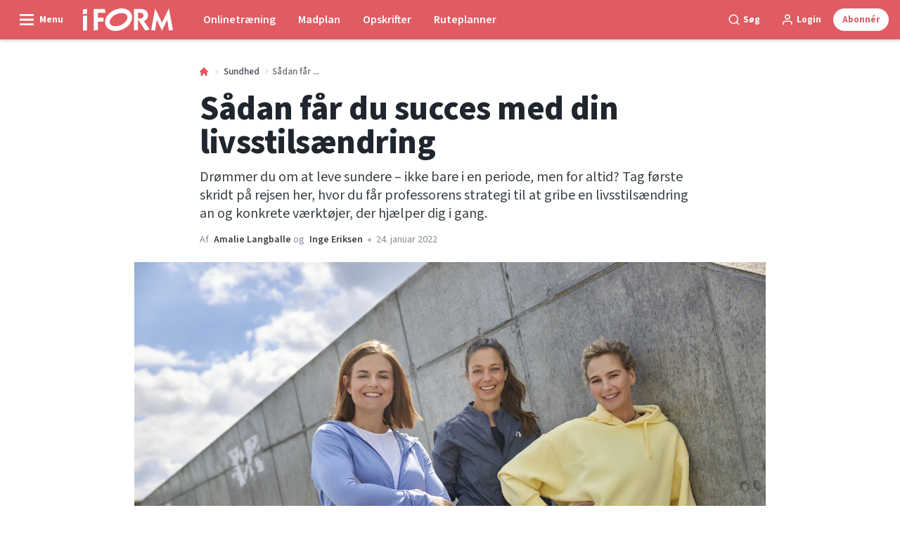

--- FILE ---
content_type: text/html; charset=utf-8
request_url: https://iform.dk/sundhed/saadan-faar-du-succes-med-din-livsstilsaendring
body_size: 63303
content:
<!doctype html>
<html data-n-head-ssr lang="da" data-n-head="%7B%22lang%22:%7B%22ssr%22:%22da%22%7D%7D">
  <head >
    <title>Ny livstil? Få styr på din motivation og få succes | iform.dk</title><meta data-n-head="ssr" charset="utf-8"><meta data-n-head="ssr" name="viewport" content="width=device-width, initial-scale=1"><meta data-n-head="ssr" name="mobile-web-app-capable" content="yes"><meta data-n-head="ssr" name="apple-mobile-web-app-capable" content="yes"><meta data-n-head="ssr" name="apple-mobile-web-app-status-bar-style" content="black"><meta data-n-head="ssr" name="HandheldFriendly" content="true"><meta data-n-head="ssr" http-equiv="Accept-CH" content="DPR, Width, Viewport-Width"><meta data-n-head="ssr" http-equiv="X-UA-Compatible" content="IE=edge,chrome=1"><meta data-n-head="ssr" name="format-detection" content="telephone=no,date=no,address=no,email=no,url=no"><meta data-n-head="ssr" name="bwlVersion" content="1.5.2"><meta data-n-head="ssr" property="fb:app_id" content="196342644035801"><meta data-n-head="ssr" property="og:locale" content="da_DK"><meta data-n-head="ssr" property="og:site_name" content="I FORM"><meta data-n-head="ssr" property="theme-color" content="#ed4b36"><meta data-n-head="ssr" name="description" content="Det kan være overvældende at starte ny livstil. Få professorens vigtigste budskaber og gode råd med på vejen, så du undgår at falde tilbage i de gamle vaner."><meta data-n-head="ssr" property="og:url" content="https://iform.dk/sundhed/saadan-faar-du-succes-med-din-livsstilsaendring"><meta data-n-head="ssr" property="og:title" content="Find din motivationstype og få succes med din nye livstil"><meta data-n-head="ssr" property="og:description" content="Drømmer du også om at leve sundere? Bliv klogere på, hvad der motiverer dig, når du vælger at starte ny livstil."><meta data-n-head="ssr" property="og:type" content="article"><meta data-n-head="ssr" property="article:published_time" content="2022-01-24T21:35:24.000Z"><meta data-n-head="ssr" property="article:modified_time" content="2024-08-19T16:50:22.000Z"><meta data-n-head="ssr" property="article:section" content="Sundhed"><meta data-n-head="ssr" property="og:article:author" content="Amalie Langballe"><meta data-n-head="ssr" property="og:image" content="https://images.bonnier.cloud/files/ifo/production/20211202130341/5G3A1579-e1643106076399.jpg?max-w=1200&amp;max-h=630&amp;fit=crop"><meta data-n-head="ssr" property="og:image:type" content="image/jpeg"><meta data-n-head="ssr" property="og:image:secure_url" content="https://images.bonnier.cloud/files/ifo/production/20211202130341/5G3A1579-e1643106076399.jpg?max-w=1200&amp;max-h=630&amp;fit=crop"><meta data-n-head="ssr" property="og:image:width" content="1200"><meta data-n-head="ssr" property="og:image:height" content="630"><meta data-n-head="ssr" name="twitter:card" content="summary_large_image"><meta data-n-head="ssr" name="twitter:description" content="Drømmer du også om at leve sundere? Bliv klogere på, hvad der motiverer dig, når du vælger at starte ny livstil."><meta data-n-head="ssr" name="twitter:title" content="Find din motivationstype og få succes med din nye livstil"><meta data-n-head="ssr" name="twitter:image" content="https://images.bonnier.cloud/files/ifo/production/20211202130341/5G3A1579-e1643106076399.jpg"><meta data-n-head="ssr" name="twitter:image" content="https://images.bonnier.cloud/files/ifo/production/20211202130341/5G3A1579-e1643106076399.jpg"><meta data-n-head="ssr" name="cxense-site-id" content="1137479060405815929"><meta data-n-head="ssr" name="cXenseParse:bod-country" content="dk"><meta data-n-head="ssr" name="cXenseParse:bod-brand" content="IFO"><meta data-n-head="ssr" name="cXenseParse:bod-language" content="da"><meta data-n-head="ssr" name="cXenseParse:articleid" content="65614"><meta data-n-head="ssr" name="cXenseParse:bod-pagetype" content="article"><meta data-n-head="ssr" name="cXenseParse:pageclass" content="content"><meta data-n-head="ssr" name="cXenseParse:title" content="Find din motivationstype og få succes med din nye livstil"><meta data-n-head="ssr" name="cXenseParse:body-text" content="## Ny livsstil!Hvis du synes, det lyder som et uoverskueligt projekt – måske endda ét, du har fejlet med tidligere – **så har vi hele tre gode budskaber til dig:**1. Det er faktisk ikke din skyld, for du kæmper mod din natur.2. Det er ikke umuligt at ændre livsstil. Hemmeligheden er bare at finde ud af, hvordan lige præcis du skal motiveres.3.  At fejle er fuldstændig normalt – du skal bare være forberedt på det og have en plan B klar.Alle tre budskaber kommer fra professor, dr.med. [Henning Langberg](https://www.rigshospitalet.dk/presse-og-nyt/nyheder/nyheder/Sider/2020/marts/ny-innovationschef-paa-rigshospitalet.aspx), der i dag er innovationschef på Rigshospitalet, men som tidligere har skrevet bøger om motivation, og som i årevis har forsket i at motivere folk til en sundere livsstil. **Vi starter med at slå det med årsagen fast,** for det er faktisk helt naturligt, at din krop hverken er vild med at motionere eller spare på kalorierne.  ## Hvad driver dig og din motivation?Her opstår der et problem. I dag er vi mennesker blevet eksperter i at spare på energien, så den hober sig op som fedt. Så for at holde os sunde, skal vi faktisk, ifølge professoren, kæmpe mod vores natur. **Så tror vi da pokker, at det af og til kan føles svært, men der er håb forude!** Nøglen er at finde ud af, hvad der motiverer lige præcis dig. For dét, der virker for din nabo, virker ikke nødvendigvis for dig. Det er forskelligt, hvad der driver os, og derfor skal du starte med at finde ud af, hvad der gør dig glad. Hvad er det, **DU** har lyst til? For det er dén vej, du skal gå. Henning Langberg har i den forbindelse udviklet en model med **fem forskellige motivationstyper.** Modellen retter sig egentlig mod træningsmotivation, men kan i vid ud-strækning også bruges i forbindelse med andre livsstilsændringer, fx kostomlægning og vægttab. **Når du ved, hvilken type du er, kan du bedre finde en aktivitet, der passer til din type, og så er sandsynligheden for succes større. ** *Artiklen blev bragt i I FORM nr. 14/2021* "><meta data-n-head="ssr" name="cXenseParse:description" content="Drømmer du også om at leve sundere? Bliv klogere på, hvad der motiverer dig, når du vælger at starte ny livstil."><meta data-n-head="ssr" name="cXenseParse:image" content="https://images.bonnier.cloud/files/ifo/production/20211202130341/5G3A1579-e1643106076399.jpg"><meta data-n-head="ssr" name="cXenseParse:bod-danishsearchtitle" content="Sådan får du succes med din livsstilsændring"><meta data-n-head="ssr" name="cXenseParse:recs:recommendable" content="true"><meta data-n-head="ssr" name="cXenseParse:bod-metatag-changedate" content="2024-08-19T16:50:22.000Z"><meta data-n-head="ssr" name="cXenseParse:recs:publishtime" content="2022-01-24T21:35:24.000Z"><meta data-n-head="ssr" name="cXenseParse:time:bod-featuredtime" content="2022-01-24T21:35:24.000Z"><meta data-n-head="ssr" name="cXenseParse:bod-reading-time" content="4"><meta data-n-head="ssr" name="cXenseParse:bod-taxo-cat" content="Sundhed"><meta data-n-head="ssr" name="cXenseParse:bod-taxo-cat-url" content="https://iform.dk/sundhed"><meta data-n-head="ssr" name="cXenseParse:bod-taxo-cat-top" content="Sundhed"><meta data-n-head="ssr" name="cXenseParse:bod-taxo-editorial-type" content=""><meta data-n-head="ssr" name="bcm-brand" content="IFO"><meta data-n-head="ssr" name="bcm-country" content="dk"><meta data-n-head="ssr" name="bcm-type" content="site"><meta data-n-head="ssr" name="bcm-tablet-breakpoint" content="1025"><meta data-n-head="ssr" name="bcm-mobile-breakpoint" content="768"><meta data-n-head="ssr" name="bcm-title" content="Ny livstil? Få styr på din motivation og få succes"><meta data-n-head="ssr" name="bcm-sub" content="Sundhed"><meta data-n-head="ssr" name="bcm-categories" content="Sundhed"><meta data-n-head="ssr" name="bcm-tags" content=""><meta data-n-head="ssr" name="robots" content="max-image-preview:large"><meta data-n-head="ssr" property="bad:device" name="bad:device" content="desktop"><meta data-n-head="ssr" property="bad:pageType" name="bad:pageType" content="article"><meta data-n-head="ssr" data-n-head="ssr" name="cXenseParse:bod-dominantimage-crop-tv" content="q=60&amp;fp-x=0.5&amp;fp-y=0.5&amp;fit=crop&amp;crop=focalpoint&amp;ar=13:9"><meta data-n-head="ssr" data-n-head="ssr" name="cXenseParse:bod-dominantimage-crop-square" content="q=60&amp;fp-x=0.5&amp;fp-y=0.5&amp;fit=crop&amp;crop=focalpoint&amp;ar=1:1"><meta data-n-head="ssr" data-n-head="ssr" name="cXenseParse:bod-dominantimage-crop-wide169" content="q=60&amp;fp-x=0.5&amp;fp-y=0.5&amp;fit=crop&amp;crop=focalpoint&amp;ar=16:9"><meta data-n-head="ssr" data-n-head="ssr" name="cXenseParse:bod-dominantimage-crop-tv" content="q=60&amp;fp-x=0.5&amp;fp-y=0.5&amp;fit=crop&amp;crop=focalpoint&amp;ar=13:9"><meta data-n-head="ssr" data-n-head="ssr" name="cXenseParse:bod-dominantimage-crop-square" content="q=60&amp;fp-x=0.5&amp;fp-y=0.5&amp;fit=crop&amp;crop=focalpoint&amp;ar=1:1"><meta data-n-head="ssr" data-n-head="ssr" name="cXenseParse:bod-dominantimage-crop-wide169" content="q=60&amp;fp-x=0.5&amp;fp-y=0.5&amp;fit=crop&amp;crop=focalpoint&amp;ar=16:9"><meta data-n-head="ssr" data-n-head="ssr" name="cXenseParse:bod-dominantimage-crop-tv" content="q=60&amp;fp-x=0.5&amp;fp-y=0.5&amp;fit=crop&amp;crop=focalpoint&amp;ar=13:9"><meta data-n-head="ssr" data-n-head="ssr" name="cXenseParse:bod-dominantimage-crop-square" content="q=60&amp;fp-x=0.5&amp;fp-y=0.5&amp;fit=crop&amp;crop=focalpoint&amp;ar=1:1"><meta data-n-head="ssr" data-n-head="ssr" name="cXenseParse:bod-dominantimage-crop-wide169" content="q=60&amp;fp-x=0.5&amp;fp-y=0.5&amp;fit=crop&amp;crop=focalpoint&amp;ar=16:9"><meta data-n-head="ssr" data-n-head="ssr" name="cXenseParse:bod-dominantimage-crop-tv" content="q=60&amp;fp-x=0.5&amp;fp-y=0.5&amp;fit=crop&amp;crop=focalpoint&amp;ar=13:9"><meta data-n-head="ssr" data-n-head="ssr" name="cXenseParse:bod-dominantimage-crop-square" content="q=60&amp;fp-x=0.5&amp;fp-y=0.5&amp;fit=crop&amp;crop=focalpoint&amp;ar=1:1"><meta data-n-head="ssr" data-n-head="ssr" name="cXenseParse:bod-dominantimage-crop-wide169" content="q=60&amp;fp-x=0.5&amp;fp-y=0.5&amp;fit=crop&amp;crop=focalpoint&amp;ar=16:9"><meta data-n-head="ssr" data-n-head="ssr" name="cXenseParse:bod-dominantimage-crop-tv" content="q=60&amp;fp-x=0.5&amp;fp-y=0.5&amp;fit=crop&amp;crop=focalpoint&amp;ar=13:9"><meta data-n-head="ssr" data-n-head="ssr" name="cXenseParse:bod-dominantimage-crop-square" content="q=60&amp;fp-x=0.5&amp;fp-y=0.5&amp;fit=crop&amp;crop=focalpoint&amp;ar=1:1"><meta data-n-head="ssr" data-n-head="ssr" name="cXenseParse:bod-dominantimage-crop-wide169" content="q=60&amp;fp-x=0.5&amp;fp-y=0.5&amp;fit=crop&amp;crop=focalpoint&amp;ar=16:9"><meta data-n-head="ssr" data-n-head="ssr" name="cXenseParse:bod-dominantimage-crop-tv" content="q=60&amp;fp-x=0.5&amp;fp-y=0.5&amp;fit=crop&amp;crop=focalpoint&amp;ar=13:9"><meta data-n-head="ssr" data-n-head="ssr" name="cXenseParse:bod-dominantimage-crop-square" content="q=60&amp;fp-x=0.5&amp;fp-y=0.5&amp;fit=crop&amp;crop=focalpoint&amp;ar=1:1"><meta data-n-head="ssr" data-n-head="ssr" name="cXenseParse:bod-dominantimage-crop-wide169" content="q=60&amp;fp-x=0.5&amp;fp-y=0.5&amp;fit=crop&amp;crop=focalpoint&amp;ar=16:9"><meta data-n-head="ssr" data-n-head="ssr" name="cXenseParse:bod-dominantimage-crop-tv" content="q=60&amp;fp-x=0.5&amp;fp-y=0.5&amp;fit=crop&amp;crop=focalpoint&amp;ar=13:9"><meta data-n-head="ssr" data-n-head="ssr" name="cXenseParse:bod-dominantimage-crop-square" content="q=60&amp;fp-x=0.5&amp;fp-y=0.5&amp;fit=crop&amp;crop=focalpoint&amp;ar=1:1"><meta data-n-head="ssr" data-n-head="ssr" name="cXenseParse:bod-dominantimage-crop-wide169" content="q=60&amp;fp-x=0.5&amp;fp-y=0.5&amp;fit=crop&amp;crop=focalpoint&amp;ar=16:9"><meta data-n-head="ssr" data-n-head="ssr" name="cXenseParse:bod-dominantimage-crop-tv" content="q=60&amp;fp-x=0.5&amp;fp-y=0.5&amp;fit=crop&amp;crop=focalpoint&amp;ar=13:9"><meta data-n-head="ssr" data-n-head="ssr" name="cXenseParse:bod-dominantimage-crop-square" content="q=60&amp;fp-x=0.5&amp;fp-y=0.5&amp;fit=crop&amp;crop=focalpoint&amp;ar=1:1"><meta data-n-head="ssr" data-n-head="ssr" name="cXenseParse:bod-dominantimage-crop-wide169" content="q=60&amp;fp-x=0.5&amp;fp-y=0.5&amp;fit=crop&amp;crop=focalpoint&amp;ar=16:9"><meta data-n-head="ssr" data-n-head="ssr" name="cXenseParse:bod-dominantimage-crop-tv" content="q=60&amp;fp-x=0.5&amp;fp-y=0.5&amp;fit=crop&amp;crop=focalpoint&amp;ar=13:9"><meta data-n-head="ssr" data-n-head="ssr" name="cXenseParse:bod-dominantimage-crop-square" content="q=60&amp;fp-x=0.5&amp;fp-y=0.5&amp;fit=crop&amp;crop=focalpoint&amp;ar=1:1"><meta data-n-head="ssr" data-n-head="ssr" name="cXenseParse:bod-dominantimage-crop-wide169" content="q=60&amp;fp-x=0.5&amp;fp-y=0.5&amp;fit=crop&amp;crop=focalpoint&amp;ar=16:9"><meta data-n-head="ssr" data-n-head="ssr" name="cXenseParse:bod-dominantimage-crop-tv" content="q=60&amp;fp-x=0.5&amp;fp-y=0.5&amp;fit=crop&amp;crop=focalpoint&amp;ar=13:9"><meta data-n-head="ssr" data-n-head="ssr" name="cXenseParse:bod-dominantimage-crop-square" content="q=60&amp;fp-x=0.5&amp;fp-y=0.5&amp;fit=crop&amp;crop=focalpoint&amp;ar=1:1"><meta data-n-head="ssr" data-n-head="ssr" name="cXenseParse:bod-dominantimage-crop-wide169" content="q=60&amp;fp-x=0.5&amp;fp-y=0.5&amp;fit=crop&amp;crop=focalpoint&amp;ar=16:9"><link data-n-head="ssr" rel="icon" type="image/x-icon" href="/favicon.ico"><link data-n-head="ssr" rel="preconnect" href="https://dev.visualwebsiteoptimizer.com"><link data-n-head="ssr" rel="canonical" href="https://iform.dk/sundhed/saadan-faar-du-succes-med-din-livsstilsaendring"><link data-n-head="ssr" rel="alternate" type="application/rss+xml" title="I FORM RSS feed" href="https://iform.dk/feed/rss"><link data-n-head="ssr" rel="alternate" hreflang="sv-SE" href="https://iform.se/halsa/sa-lyckas-du-med-din-livsstilsforandring"><link data-n-head="ssr" rel="alternate" hreflang="da-DK" href="https://iform.dk/sundhed/saadan-faar-du-succes-med-din-livsstilsaendring"><link data-n-head="ssr" rel="alternate" hreflang="fi-FI" href="https://kuntoplus.fi/terveys/onnistu-elamantapamuutoksessa"><link data-n-head="ssr" rel="alternate" hreflang="nb-NO" href="https://iform.nu/sunn-livsstil/slik-lykkes-du-med-livsstilsendring"><link data-n-head="ssr" rel="preload" as="image" href="https://images-bonnier.imgix.net/files/ifo/production/20211124093110/5G3A1329.jpg?auto=compress,format&amp;w=1024 1024w" srcset="https://images-bonnier.imgix.net/files/ifo/production/20211124093110/5G3A1329.jpg?auto=compress,format&amp;w=1024 1024w, https://images-bonnier.imgix.net/files/ifo/production/20211124093110/5G3A1329.jpg?auto=compress,format&amp;w=960 960w, https://images-bonnier.imgix.net/files/ifo/production/20211124093110/5G3A1329.jpg?auto=compress,format&amp;w=900 900w, https://images-bonnier.imgix.net/files/ifo/production/20211124093110/5G3A1329.jpg?auto=compress,format&amp;w=800 800w, https://images-bonnier.imgix.net/files/ifo/production/20211124093110/5G3A1329.jpg?auto=compress,format&amp;w=600 600w, https://images-bonnier.imgix.net/files/ifo/production/20211124093110/5G3A1329.jpg?auto=compress,format&amp;w=500 500w, https://images-bonnier.imgix.net/files/ifo/production/20211124093110/5G3A1329.jpg?auto=compress,format&amp;w=400 400w, https://images-bonnier.imgix.net/files/ifo/production/20211124093110/5G3A1329.jpg?auto=compress,format&amp;w=350 350w, https://images-bonnier.imgix.net/files/ifo/production/20211124093110/5G3A1329.jpg?auto=compress,format&amp;w=300 300w, https://images-bonnier.imgix.net/files/ifo/production/20211124093110/5G3A1329.jpg?auto=compress,format&amp;w=275 275w, https://images-bonnier.imgix.net/files/ifo/production/20211124093110/5G3A1329.jpg?auto=compress,format&amp;w=250 250w, https://images-bonnier.imgix.net/files/ifo/production/20211124093110/5G3A1329.jpg?auto=compress,format&amp;w=225 225w, https://images-bonnier.imgix.net/files/ifo/production/20211124093110/5G3A1329.jpg?auto=compress,format&amp;w=200 200w, https://images-bonnier.imgix.net/files/ifo/production/20211124093110/5G3A1329.jpg?auto=compress,format&amp;w=175 175w, https://images-bonnier.imgix.net/files/ifo/production/20211124093110/5G3A1329.jpg?auto=compress,format&amp;w=150 150w, https://images-bonnier.imgix.net/files/ifo/production/20211124093110/5G3A1329.jpg?auto=compress,format&amp;w=125 125w, https://images-bonnier.imgix.net/files/ifo/production/20211124093110/5G3A1329.jpg?auto=compress,format&amp;w=100 100w"><script data-n-head="ssr" type="text/javascript" id="vwoCode">  window._vwo_code || (function() {
            var account_id = 713144,
                version = 2.1,
                settings_tolerance = 2000,
                hide_element = 'body',
                hide_element_style = 'opacity:0 !important;filter:alpha(opacity=0) !important;background:none !important;transition:none !important;',
                f = false, w = window, d = document, v = d.querySelector('#vwoCode'),
                cK = '_vwo_' + account_id + '_settings', cc = {};
            try {
              var c = JSON.parse(localStorage.getItem('_vwo_' + account_id + '_config'));
              cc = c && typeof c === 'object' ? c : {};
            } catch (e) {}
            var stT = cc.stT === 'session' ? w.sessionStorage : w.localStorage;
            code = {
              use_existing_jquery: function() { return typeof use_existing_jquery !== 'undefined' ? use_existing_jquery : undefined; },
              library_tolerance: function() { return typeof library_tolerance !== 'undefined' ? library_tolerance : undefined; },
              settings_tolerance: function() { return cc.sT || settings_tolerance; },
              hide_element_style: function() { return '{' + (cc.hES || hide_element_style) + '}'; },
              hide_element: function() {
                if (performance.getEntriesByName('first-contentful-paint')[0]) { return ''; }
                return typeof cc.hE === 'string' ? cc.hE : hide_element;
              },
              getVersion: function() { return version; },
              finish: function(e) {
                if (!f) {
                  f = true;
                  var t = d.getElementById('_vis_opt_path_hides');
                  if (t) t.parentNode.removeChild(t);
                  if (e) (new Image).src = 'https://dev.visualwebsiteoptimizer.com/ee.gif?a=' + account_id + e;
                }
              },
              finished: function() { return f; },
              addScript: function(e) {
                var t = d.createElement('script');
                t.type = 'text/javascript';
                if (e.src) { t.src = e.src; } else { t.text = e.text; }
                d.getElementsByTagName('head')[0].appendChild(t);
              },
              load: function(e, t) {
                var i = this.getSettings(), n = d.createElement('script'), r = this;
                t = t || {};
                if (i) {
                  n.textContent = i;
                  d.getElementsByTagName('head')[0].appendChild(n);
                  if (!w.VWO || VWO.caE) {
                    stT.removeItem(cK);
                    r.load(e);
                  }
                } else {
                  var o = new XMLHttpRequest();
                  o.open('GET', e, true);
                  o.withCredentials = !t.dSC;
                  o.responseType = t.responseType || 'text';
                  o.onload = function() {
                    if (t.onloadCb) { return t.onloadCb(o, e); }
                    if (o.status === 200) { _vwo_code.addScript({ text: o.responseText }); }
                    else { _vwo_code.finish('&e=loading_failure:' + e); }
                  };
                  o.onerror = function() {
                    if (t.onerrorCb) { return t.onerrorCb(e); }
                    _vwo_code.finish('&e=loading_failure:' + e);
                  };
                  o.send();
                }
              },
              getSettings: function() {
                try {
                  var e = stT.getItem(cK);
                  if (!e) { return; }
                  e = JSON.parse(e);
                  if (Date.now() > e.e) {
                    stT.removeItem(cK);
                    return;
                  }
                  return e.s;
                } catch (e) { return; }
              },
              init: function() {
                if (d.URL.indexOf('__vwo_disable__') > -1) return;
                var e = this.settings_tolerance();
                w._vwo_settings_timer = setTimeout(function() {
                  _vwo_code.finish();
                  stT.removeItem(cK);
                }, e);
                var t;
                if (this.hide_element() !== 'body') {
                  t = d.createElement('style');
                  var i = this.hide_element(), n = i ? i + this.hide_element_style() : '', r = d.getElementsByTagName('head')[0];
                  t.setAttribute('id', '_vis_opt_path_hides');
                  v && t.setAttribute('nonce', v.nonce);
                  t.setAttribute('type', 'text/css');
                  if (t.styleSheet) t.styleSheet.cssText = n;
                  else t.appendChild(d.createTextNode(n));
                  r.appendChild(t);
                } else {
                  t = d.getElementsByTagName('head')[0];
                  var n = d.createElement('div');
                  n.style.cssText = 'z-index: 2147483647 !important;position: fixed !important;left: 0 !important;top: 0 !important;width: 100% !important;height: 100% !important;background: white !important;';
                  n.setAttribute('id', '_vis_opt_path_hides');
                  n.classList.add('_vis_hide_layer');
                  t.parentNode.insertBefore(n, t.nextSibling);
                }
                var o = 'https://dev.visualwebsiteoptimizer.com/j.php?a=' + account_id + '&u=' + encodeURIComponent(d.URL) + '&vn=' + version;
                if (w.location.search.indexOf('_vwo_xhr') !== -1) {
                  this.addScript({ src: o });
                } else {
                  this.load(o + '&x=true');
                }
              }
            };
            w._vwo_code = code;
            code.init();
          })();
      
          window.VWO = window.VWO || [];
          window.VWO.push(['onVariationApplied', function(data) {
            var expId = data[1];
            var variationId = data[2];
            if (typeof(_vwo_exp[expId].comb_n[variationId]) !== 'undefined' && ['VISUAL_AB', 'VISUAL', 'SPLIT_URL', 'SURVEY'].indexOf(_vwo_exp[expId].type) > -1) {
              var x = [_vwo_exp[expId].comb_n[variationId]];
              window._mfq = window._mfq || [];
              window._mfq.push(["tag", "Variant: " + x]);
            }
          }]);  </script><script data-n-head="ssr" data-hid="gtm-script">if(!window._gtm_init){window._gtm_init=1;(function(w,n,d,m,e,p){w[d]=(w[d]==1||n[d]=='yes'||n[d]==1||n[m]==1||(w[e]&&w[e][p]&&w[e][p]()))?1:0})(window,navigator,'doNotTrack','msDoNotTrack','external','msTrackingProtectionEnabled');(function(w,d,s,l,x,y){w[x]={};w._gtm_inject=function(i){if(w.doNotTrack||w[x][i])return;w[x][i]=1;w[l]=w[l]||[];w[l].push({'gtm.start':new Date().getTime(),event:'gtm.js'});var f=d.getElementsByTagName(s)[0],j=d.createElement(s);j.async=true;j.src='https://www.googletagmanager.com/gtm.js?id='+i;f.parentNode.insertBefore(j,f);}})(window,document,'script','dataLayer','_gtm_ids','_gtm_inject')}</script><script data-n-head="ssr" data-hid="CookieConsent" id="CookieConsent" type="text/javascript" charset="utf-8">window.gdprAppliesGlobally=true;(function(){function r(e){if(!window.frames[e]){if(document.body&&document.body.firstChild){var t=document.body;var n=document.createElement("iframe");n.style.display="none";n.name=e;n.title=e;t.insertBefore(n,t.firstChild)}else{setTimeout(function(){r(e)},5)}}}function e(n,i,o,c,s){function e(e,t,n,r){if(typeof n!=="function"){return}if(!window[i]){window[i]=[]}var a=false;if(s){a=s(e,r,n)}if(!a){window[i].push({command:e,version:t,callback:n,parameter:r})}}e.stub=true;e.stubVersion=2;function t(r){if(!window[n]||window[n].stub!==true){return}if(!r.data){return}var a=typeof r.data==="string";var e;try{e=a?JSON.parse(r.data):r.data}catch(t){return}if(e[o]){var i=e[o];window[n](i.command,i.version,function(e,t){var n={};n[c]={returnValue:e,success:t,callId:i.callId};r.source.postMessage(a?JSON.stringify(n):n,"*")},i.parameter)}}if(typeof window[n]!=="function"){window[n]=e;if(window.addEventListener){window.addEventListener("message",t,false)}else{window.attachEvent("onmessage",t)}}}e("__tcfapi","__tcfapiBuffer","__tcfapiCall","__tcfapiReturn");r("__tcfapiLocator");(function(e,t){var n=document.createElement("link");n.rel="preload";n.as="script";var r=document.createElement("script");r.id="spcloader";r.type="text/javascript";r["async"]=true;r.charset="utf-8";var a="https://sdk.privacy-center.org/"+e+"/loader.js?target_type=notice&target="+t;n.href=a;r.src=a;var i=document.getElementsByTagName("script")[0];i.parentNode.insertBefore(n,i);i.parentNode.insertBefore(r,i)})("fb809c51-e9cd-4e35-a92d-e44bb858841e","A9ZMRfBt")})();</script><script data-n-head="ssr" data-hid="DidomiConfig" innterHTML="window.didomiConfig = {
        user: {
          bots: {
            consentRequired: false,
            types: ['crawlers', 'performance'],
            extraUserAgents: [],
          }
        }
      }" type="text/javascript" charset="utf-8"></script><script data-n-head="ssr" data-hid="gpt-script-id" src="https://securepubads.g.doubleclick.net/tag/js/gpt.js" data-vendor="google"></script><script data-n-head="ssr" data-hid="rubicon-script-id" src="https://micro.rubiconproject.com/prebid/dynamic/12954.js?site=BP_DK" id="rubicon-script-id" data-vendor="iab:52"></script><script data-n-head="ssr" data-hid="cxense" src="https://cdn.cxense.com/cx.cce.js" defer ssr="false"></script><script data-n-head="ssr" data-hid="common-bonnier-datalayer-cloud-script" src="https://europe-west1-bonnier-big-data.cloudfunctions.net/commonBonnierDataLayer" async></script><script data-n-head="ssr" data-hid="cxense-init" type="text/javascript" charset="utf-8">
            window.cX = window.cX || {}
            window.cX.callQueue = window.cX.callQueue || []
            window.cX.callQueue.push(['setSiteId', '1137479060405815929'])
            window.cX.callQueue.push(['sendPageViewEvent'])
          </script><script data-n-head="ssr" data-hid="piano-script" type="text/javascript" charset="utf-8" ssr="false">
          tp = window.tp || [];
          tp.push(["setAid", 'xAbRVT9Xpu']);
          tp.push(["setSandbox", false]);
          tp.push(["setCxenseSiteId", '1137479060405815929']);

          (function(src) {
              var a = document.createElement("script");
              a.type = "text/javascript";
              a.async = true;
              a.src = src;
              var b = document.getElementsByTagName("script")[0];
              b.parentNode.insertBefore(a, b)
          })("https://cdn.tinypass.com/api/tinypass.min.js");
      </script><script data-n-head="ssr" type="application/ld+json">[{"@context":"https://schema.org","@type":"Article","@id":"https://iform.dk/sundhed/saadan-faar-du-succes-med-din-livsstilsaendring#article","inLanguage":"da-DK","url":"https://iform.dk/sundhed/saadan-faar-du-succes-med-din-livsstilsaendring","mainEntityOfPage":"https://iform.dk/sundhed/saadan-faar-du-succes-med-din-livsstilsaendring","name":"Sådan får du succes med din livsstilsændring","image":"https://images.bonnier.cloud/files/ifo/production/20211202130341/5G3A1579-e1643106076399.jpg","description":"Det kan være overvældende at starte ny livstil. Få professorens vigtigste budskaber og gode råd med på vejen, så du undgår at falde tilbage i de gamle vaner.","headline":"Sådan får du succes med din livsstilsændring","datePublished":"2022-01-24T21:35:24.000Z","dateModified":"2024-08-19T16:50:22.000Z","publisher":[{"@type":"Organization","url":"https://iform.dk","name":"I FORM","description":"I FORM er Skandinaviens største hjemmeside om træning, kost og vægttab. Find de bedste tips, programmer og opskrifter til en sundere hverdag her.","logo":[{"@type":"ImageObject","url":"iform.dk/logo.svg"}]}],"author":[{"@type":"Person","@id":"https://iform.dk/author/amalie-langballe#Person","name":"Amalie Langballe","url":"https://iform.dk/author/amalie-langballe","jobTitle":"Journalist på I FORM (tidl.)","description":"Uddannelse: Journalist, Danmarks Medie- og Journalisthøjskole\nHar været tilknyttet I FORM siden 2019. Tidligere forlagsredaktør på Politikens Forlag. Har som forlagsredaktør på Politikens Forlag redigeret flere bøger om klima og natur.\nLinkedIn LinkedIn-profil","image":[]},{"@type":"Person","@id":"https://iform.dk/author/inge-eriksen/#Person","name":"Inge Eriksen","url":"https://iform.dk/author/inge-eriksen","jobTitle":"Journalist og redaktionssekretær på I FORM","description":"Uddannelse: Journalist\nUddannet som journalist fra Danmarks Medie- og Journalisthøjskole (DMJX) i Aarhus i 1994. Ansat på I FORM siden 2005. Har tidligere arbejdet som journalist og redaktør på Herlev Bladet.\nSkriver og redigerer artikler om sundhed, kost, opskrifter, træning og vægttab.\nLinkedIn LinkedIn-profil","image":[]}],"potentialAction":[{"@type":"ReadAction","target":["https://iform.dk"]},{"@type":"SearchAction","target":[{"@type":"EntryPoint","urlTemplate":"https://iform.dk/search?s={search_term_string}"}],"query-input":[{"@type":"PropertyValueSpecification","valueRequired":"https://schema.org/True","valueName":"search_term_string"}]}]},{"@context":"https://schema.org","@type":"ItemList","itemListElement":[]},{"@context":"https://schema.org","@type":"ItemList","itemListElement":[]},{"@context":"https://schema.org","@type":"BreadcrumbList","itemListElement":[{"@context":"https://schema.org","@type":"ListItem","position":0,"name":"sundhed","item":"https://iform.dk/sundhed"},{"@context":"https://schema.org","@type":"ListItem","position":1,"name":"saadan faar du succes med din livsstilsaendring","item":null}]},{"@context":"https://schema.org","@type":"Article","@id":"https://iform.dk/sundhed/saadan-faar-du-succes-med-din-livsstilsaendring#article","inLanguage":"da-DK","isAccessibleForFree":true}]</script><link rel="preload" href="/_nuxt/66ca71a.js" as="script"><link rel="preload" href="/_nuxt/2d2bbb6.js" as="script"><link rel="preload" href="/_nuxt/css/ce3c010.css" as="style"><link rel="preload" href="/_nuxt/2c0ada6.js" as="script"><link rel="preload" href="/_nuxt/css/562b940.css" as="style"><link rel="preload" href="/_nuxt/b596a3e.js" as="script"><link rel="preload" href="/_nuxt/a0003d2.js" as="script"><link rel="preload" href="/_nuxt/css/63a0173.css" as="style"><link rel="preload" href="/_nuxt/f6a8680.js" as="script"><link rel="preload" href="/_nuxt/css/81faa8d.css" as="style"><link rel="preload" href="/_nuxt/66d1b58.js" as="script"><link rel="preload" href="/_nuxt/fa788dc.js" as="script"><link rel="preload" href="/_nuxt/css/00478f8.css" as="style"><link rel="preload" href="/_nuxt/4019610.js" as="script"><link rel="preload" href="/_nuxt/4b357a9.js" as="script"><link rel="preload" href="/_nuxt/css/52452a6.css" as="style"><link rel="preload" href="/_nuxt/22bf8eb.js" as="script"><link rel="preload" href="/_nuxt/css/6da55b8.css" as="style"><link rel="preload" href="/_nuxt/a24adb6.js" as="script"><link rel="preload" href="/_nuxt/css/6e5d32d.css" as="style"><link rel="preload" href="/_nuxt/d0de2e3.js" as="script"><link rel="stylesheet" href="/_nuxt/css/ce3c010.css"><link rel="stylesheet" href="/_nuxt/css/562b940.css"><link rel="stylesheet" href="/_nuxt/css/63a0173.css"><link rel="stylesheet" href="/_nuxt/css/81faa8d.css"><link rel="stylesheet" href="/_nuxt/css/00478f8.css"><link rel="stylesheet" href="/_nuxt/css/52452a6.css"><link rel="stylesheet" href="/_nuxt/css/6da55b8.css"><link rel="stylesheet" href="/_nuxt/css/6e5d32d.css">
  </head>
  <body class="no-js" data-n-head="%7B%22class%22:%7B%22ssr%22:%22no-js%22%7D%7D">
    <noscript data-n-head="ssr" data-hid="gtm-noscript" data-pbody="true"><iframe src="https://www.googletagmanager.com/ns.html?id=GTM-5HQ6KLM&" height="0" width="0" style="display:none;visibility:hidden" title="gtm"></iframe></noscript><div data-server-rendered="true" id="__nuxt"><!----><div id="__layout"><main data-fetch-key="data-v-98aaf726:0" data-v-98aaf726><div id="mkt-placement-5" data-v-afb14004 data-v-98aaf726></div> <div id="mkt-placement-4" data-v-afb14004 data-v-98aaf726></div> <div id="mkt-placement-11" data-v-afb14004 data-v-98aaf726></div> <div data-v-98aaf726><div class="vue-portal-target" data-v-98aaf726></div></div> <div data-v-1746762e data-v-98aaf726><header class="site-header" data-v-1746762e><div class="header-grid" data-v-1746762e><div class="header-grid__logo" data-v-1746762e><label for="main-menu-toggle" aria-controls="offcanvas" tabindex="0" class="hamburger" data-v-1746762e><svg viewBox="0 0 22 17" class="hamburger__icon" data-v-1746762e><use xlink:href="/_nuxt/img/sprite.a7420f9.svg#hamburger-bold"></use></svg> <span class="hamburger__label" data-v-1746762e>
            Menu
          </span></label> <a href="/" title="Tilbage til forsiden" class="header__logo nuxt-link-active" data-v-450a308a data-v-1746762e><span data-v-450a308a><svg viewBox="0 0 521 130" class="header__svg" data-v-450a308a><use xlink:href="/_nuxt/img/sprite.a7420f9.svg#iform"></use></svg></span></a></div> <nav class="header-grid__menu-md hidden-md-down" data-v-1746762e><ul class="tabs-md" data-v-1746762e><a href="/traen-med-i-form" class="tabs-md__item" data-v-1746762e><span class="tabs-md__link" data-v-1746762e>
              Onlinetræning
            </span></a><a href="/sunde-opskrifter/madplaner/madplan-uge-6-2026" class="tabs-md__item" data-v-1746762e><span class="tabs-md__link" data-v-1746762e>
              Madplan
            </span></a><a href="/sunde-opskrifter" class="tabs-md__item" data-v-1746762e><span class="tabs-md__link" data-v-1746762e>
              Opskrifter
            </span></a><a href="/ruteplanner" class="tabs-md__item" data-v-1746762e><span class="tabs-md__link" data-v-1746762e>
              Ruteplanner
            </span></a></ul></nav> <div class="header-grid__tools" data-v-1746762e><div class="grid__item" data-v-1746762e><span class="btn-tool btn-tool--default toggleSearch" data-v-1746762e><svg viewBox="0 0 21 21" class="btn-tool__icon" data-v-1746762e><use xlink:href="/_nuxt/img/sprite.a7420f9.svg#search"></use></svg> <span class="btn-tool__label hidden-xs-down" data-v-1746762e>
              Søg
            </span></span></div> <div class="grid__item" style="display:none;" data-v-1746762e><span class="btn-tool btn-tool--default toggleUserMenu" data-v-1746762e><svg viewBox="0 0 21 21" class="btn-tool__icon" data-v-1746762e><use xlink:href="/_nuxt/img/sprite.a7420f9.svg#user"></use></svg> <span class="btn-tool__label" data-v-1746762e>
              Min side
            </span></span></div> <div class="grid__item hidden-sm-down" data-v-1746762e><!----></div> <div class="grid__item" data-v-1746762e><button data-href="#" class="btn-tool btn-tool--subscribe mkt-subscribe-trigger" data-v-1746762e><span class="btn-tool__label" data-v-1746762e>
              Abonnér
            </span></button></div></div></div></header> <nav class="header-grid__menu-sm hidden-lg-up" data-v-1746762e><ul class="tabs-sm" data-v-1746762e><a href="/traen-med-i-form" class="tabs-sm__item" data-v-1746762e><span class="tabs-sm__link" data-v-1746762e>
          Onlinetræning
        </span></a><a href="/sunde-opskrifter/madplaner/madplan-uge-6-2026" class="tabs-sm__item" data-v-1746762e><span class="tabs-sm__link" data-v-1746762e>
          Madplan
        </span></a><a href="/sunde-opskrifter" class="tabs-sm__item" data-v-1746762e><span class="tabs-sm__link" data-v-1746762e>
          Opskrifter
        </span></a><a href="/ruteplanner" class="tabs-sm__item" data-v-1746762e><span class="tabs-sm__link" data-v-1746762e>
          Ruteplanner
        </span></a></ul></nav> <div id="offcanvas" class="offcanvas" data-v-1746762e><div class="offcanvas__overlay" data-v-1746762e></div></div> <div class="offcanvas-search" data-v-1746762e><div class="offcanvas-search__container" data-v-1746762e><div class="grid" data-v-1746762e><div class="grid__item--content" data-v-1746762e><span class="offcanvas-search__close toggleSearch btn-tool btn-tool--gray" data-v-1746762e><span class="btn-tool__label" data-v-1746762e>
              Luk
            </span> <svg viewBox="0 0 19 18" class="btn-tool__icon" data-v-1746762e><use xlink:href="/_nuxt/img/sprite.a7420f9.svg#close"></use></svg></span> <form class="search__form mb-2" data-v-5a7c04cd data-v-1746762e><input type="search" name="s" placeholder="Indtast søgeord" value="" class="search__input search__input--shadow" data-v-5a7c04cd> <button type="submit" class="btn search__submit" data-v-5a7c04cd><svg viewBox="0 0 24 24" class="search__svg" data-v-5a7c04cd><use xlink:href="/_nuxt/img/sprite.a7420f9.svg#search"></use></svg> <span class="btn__label" data-v-5a7c04cd>
      Søg
    </span></button></form></div></div></div></div></div> <div data-v-2fe59941 data-v-98aaf726><input id="main-menu-toggle" tabindex="-1" type="checkbox" class="js-menu-fallback-checkbox" data-v-2fe59941> <div id="offcanvas" class="offcanvas" data-v-2fe59941><div class="offcanvas__container offcanvas__container__left" data-v-2fe59941><nav class="main-nav" data-v-17914cd8 data-v-98aaf726><div class="main-nav__top" data-v-17914cd8><label id="close-main-nav" for="main-menu-toggle" role="presentation" class="main-nav__close btn-tool btn-tool--gray" data-v-17914cd8><svg viewBox="0 0 24 24" class="btn-tool__icon" data-v-17914cd8><use xlink:href="/_nuxt/img/sprite.a7420f9.svg#close"></use></svg> <span class="btn-tool__label" data-v-17914cd8>Luk</span></label> <div data-v-17914cd8><!----></div></div> <a href="/" class="main-nav__frontpage-link nuxt-link-active" data-v-17914cd8><span class="main-nav__frontpage-link--icon" data-v-17914cd8><svg viewBox="0 0 17 17" class="main-nav__svg" data-v-17914cd8><use xlink:href="/_nuxt/img/sprite.a7420f9.svg#home"></use></svg></span> <span data-v-17914cd8>
      Til forsiden
    </span></a> <ul role="menubar" class="main-menu" data-v-17914cd8><li role="menuitem" class="main-menu__item" data-v-17914cd8><button id="toggle-89" aria-expanded="false" class="main-menu__btn main-menu__toggle-submenu" data-v-17914cd8><span class="main-menu__icon" data-v-17914cd8><svg viewBox="0 0 24 24" class="main-menu__svg" data-v-17914cd8><use xlink:href="/_nuxt/img/sprite.a7420f9.svg#chevron-down"></use></svg></span> <span class="main-menu__label" data-v-17914cd8>Ruteplanner</span></button> <div class="sub-menu" data-v-17914cd8><ul class="sub-menu__list" data-v-17914cd8><li class="sub-menu__item" data-v-17914cd8><a href="/ruteplanner" class="sub-menu__link" data-v-17914cd8>I FORMs ruteplanner</a></li><li class="sub-menu__item" data-v-17914cd8><a href="https://ruteplanner.iform.dk/" class="sub-menu__link" data-v-17914cd8>Tegn rute</a></li><li class="sub-menu__item" data-v-17914cd8><a href="https://ruteplanner.iform.dk/nouser" class="sub-menu__link" data-v-17914cd8>Mine ruter</a></li></ul></div></li><li role="menuitem" class="main-menu__item" data-v-17914cd8><button id="toggle-349" aria-expanded="false" class="main-menu__btn main-menu__toggle-submenu" data-v-17914cd8><span class="main-menu__icon" data-v-17914cd8><svg viewBox="0 0 24 24" class="main-menu__svg" data-v-17914cd8><use xlink:href="/_nuxt/img/sprite.a7420f9.svg#chevron-down"></use></svg></span> <span class="main-menu__label" data-v-17914cd8>Træning</span></button> <div class="sub-menu" data-v-17914cd8><ul class="sub-menu__list" data-v-17914cd8><li class="sub-menu__item" data-v-17914cd8><a href="/traening" class="sub-menu__link" data-v-17914cd8>TRÆNING</a></li><li class="sub-menu__item" data-v-17914cd8><a href="/tags/traeningsprogrammer" class="sub-menu__link" data-v-17914cd8>Alle træningsprogrammer</a></li><li class="sub-menu__item" data-v-17914cd8><a href="/traening/onlinetraening" class="sub-menu__link" data-v-17914cd8>Onlinetræning</a></li><li class="sub-menu__item" data-v-17914cd8><a href="/tags/quick-fit" class="sub-menu__link" data-v-17914cd8>Quick fit-træninger</a></li><li class="sub-menu__item" data-v-17914cd8><a href="/traening/onlinetraening/oevelser" class="sub-menu__link" data-v-17914cd8>Øvelser</a></li><li class="sub-menu__item" data-v-17914cd8><a href="/traening/styrketraening" class="sub-menu__link" data-v-17914cd8>Styrketræning</a></li><li class="sub-menu__item" data-v-17914cd8><a href="/traening/yoga" class="sub-menu__link" data-v-17914cd8>Yoga</a></li><li class="sub-menu__item" data-v-17914cd8><a href="/sundhed/skader" class="sub-menu__link" data-v-17914cd8>Skader</a></li><li class="sub-menu__item" data-v-17914cd8><a href="/traeningsudstyr" class="sub-menu__link" data-v-17914cd8>Træningstøj og -udstyr</a></li><li class="sub-menu__item" data-v-17914cd8><a href="/traening/test-coopertest" class="sub-menu__link" data-v-17914cd8>Coopertest - test din kondition</a></li></ul></div></li><li role="menuitem" class="main-menu__item" data-v-17914cd8><button id="toggle-518" aria-expanded="false" class="main-menu__btn main-menu__toggle-submenu" data-v-17914cd8><span class="main-menu__icon" data-v-17914cd8><svg viewBox="0 0 24 24" class="main-menu__svg" data-v-17914cd8><use xlink:href="/_nuxt/img/sprite.a7420f9.svg#chevron-down"></use></svg></span> <span class="main-menu__label" data-v-17914cd8>Løb &amp; gang</span></button> <div class="sub-menu" data-v-17914cd8><ul class="sub-menu__list" data-v-17914cd8><li class="sub-menu__item" data-v-17914cd8><a href="/traening/loeb" class="sub-menu__link" data-v-17914cd8>Løb</a></li><li class="sub-menu__item" data-v-17914cd8><a href="/traening/gang" class="sub-menu__link" data-v-17914cd8>Gang</a></li><li class="sub-menu__item" data-v-17914cd8><a href="/loebeprogrammer" class="sub-menu__link" data-v-17914cd8>Løbeprogrammer</a></li><li class="sub-menu__item" data-v-17914cd8><a href="/traening/loeb/5-km-loebeprogram" class="sub-menu__link" data-v-17914cd8>5 km</a></li><li class="sub-menu__item" data-v-17914cd8><a href="/traening/loeb/10-km-loebeprogram" class="sub-menu__link" data-v-17914cd8>10 km</a></li><li class="sub-menu__item" data-v-17914cd8><a href="/traening/loeb/halvmarathon" class="sub-menu__link" data-v-17914cd8>Halvmarathon</a></li><li class="sub-menu__item" data-v-17914cd8><a href="/traening/loeb/marathon" class="sub-menu__link" data-v-17914cd8>Marathon</a></li><li class="sub-menu__item" data-v-17914cd8><a href="/traening/loeb/intervaltraening-loeb" class="sub-menu__link" data-v-17914cd8>Intervaltræning</a></li></ul></div></li><li role="menuitem" class="main-menu__item" data-v-17914cd8><button id="toggle-100" aria-expanded="false" class="main-menu__btn main-menu__toggle-submenu" data-v-17914cd8><span class="main-menu__icon" data-v-17914cd8><svg viewBox="0 0 24 24" class="main-menu__svg" data-v-17914cd8><use xlink:href="/_nuxt/img/sprite.a7420f9.svg#chevron-down"></use></svg></span> <span class="main-menu__label" data-v-17914cd8>Opskrifter</span></button> <div class="sub-menu" data-v-17914cd8><ul class="sub-menu__list" data-v-17914cd8><li class="sub-menu__item" data-v-17914cd8><a href="/sunde-opskrifter" class="sub-menu__link" data-v-17914cd8>ALLE OPSKRIFTER</a></li><li class="sub-menu__item" data-v-17914cd8><a href="/sunde-opskrifter/madplaner" class="sub-menu__link" data-v-17914cd8>Madplaner</a></li><li class="sub-menu__item" data-v-17914cd8><a href="/sunde-opskrifter/aftensmad" class="sub-menu__link" data-v-17914cd8>Aftensmad</a></li><li class="sub-menu__item" data-v-17914cd8><a href="/sunde-opskrifter/frokost" class="sub-menu__link" data-v-17914cd8>Frokost</a></li><li class="sub-menu__item" data-v-17914cd8><a href="/sunde-opskrifter/morgenmad" class="sub-menu__link" data-v-17914cd8>Morgenmad</a></li><li class="sub-menu__item" data-v-17914cd8><a href="/sunde-opskrifter/broed" class="sub-menu__link" data-v-17914cd8>Brød</a></li><li class="sub-menu__item" data-v-17914cd8><a href="/tags/salat" class="sub-menu__link" data-v-17914cd8>Salater</a></li><li class="sub-menu__item" data-v-17914cd8><a href="/sunde-opskrifter/kager" class="sub-menu__link" data-v-17914cd8>Kager</a></li><li class="sub-menu__item" data-v-17914cd8><a href="/sunde-opskrifter/pandekager" class="sub-menu__link" data-v-17914cd8>Pandekager</a></li><li class="sub-menu__item" data-v-17914cd8><a href="/sunde-opskrifter/desserter" class="sub-menu__link" data-v-17914cd8>Desserter</a></li><li class="sub-menu__item" data-v-17914cd8><a href="/sunde-opskrifter/sunde-snacks" class="sub-menu__link" data-v-17914cd8>Sunde snacks</a></li><li class="sub-menu__item" data-v-17914cd8><a href="/sunde-opskrifter/smoothie" class="sub-menu__link" data-v-17914cd8>Smoothie</a></li><li class="sub-menu__item" data-v-17914cd8><a href="/sunde-opskrifter/juice-opskrifter" class="sub-menu__link" data-v-17914cd8>Juice-opskrifter</a></li><li class="sub-menu__item" data-v-17914cd8><a href="/tags/vegetar-opskrifter" class="sub-menu__link" data-v-17914cd8>Vegetar</a></li><li class="sub-menu__item" data-v-17914cd8><a href="/sund-mad/gram-til-dl" class="sub-menu__link" data-v-17914cd8>Omregn gram til dl</a></li></ul></div></li><li role="menuitem" class="main-menu__item" data-v-17914cd8><button id="toggle-314" aria-expanded="false" class="main-menu__btn main-menu__toggle-submenu" data-v-17914cd8><span class="main-menu__icon" data-v-17914cd8><svg viewBox="0 0 24 24" class="main-menu__svg" data-v-17914cd8><use xlink:href="/_nuxt/img/sprite.a7420f9.svg#chevron-down"></use></svg></span> <span class="main-menu__label" data-v-17914cd8>Sund kost</span></button> <div class="sub-menu" data-v-17914cd8><ul class="sub-menu__list" data-v-17914cd8><li class="sub-menu__item" data-v-17914cd8><a href="/sund-mad" class="sub-menu__link" data-v-17914cd8>SUND KOST</a></li><li class="sub-menu__item" data-v-17914cd8><a href="/sund-mad/kostraad" class="sub-menu__link" data-v-17914cd8>Kostråd</a></li><li class="sub-menu__item" data-v-17914cd8><a href="/sund-mad/superfood" class="sub-menu__link" data-v-17914cd8>Sunde råvarer</a></li><li class="sub-menu__item" data-v-17914cd8><a href="/sund-mad/kost-og-traening" class="sub-menu__link" data-v-17914cd8>Kost til træning</a></li><li class="sub-menu__item" data-v-17914cd8><a href="/sund-mad/test-hvor-meget-protein-har-jeg-brug-for" class="sub-menu__link" data-v-17914cd8>Protein-beregner</a></li></ul></div></li><li role="menuitem" class="main-menu__item" data-v-17914cd8><button id="toggle-625" aria-expanded="false" class="main-menu__btn main-menu__toggle-submenu" data-v-17914cd8><span class="main-menu__icon" data-v-17914cd8><svg viewBox="0 0 24 24" class="main-menu__svg" data-v-17914cd8><use xlink:href="/_nuxt/img/sprite.a7420f9.svg#chevron-down"></use></svg></span> <span class="main-menu__label" data-v-17914cd8>Vægttab</span></button> <div class="sub-menu" data-v-17914cd8><ul class="sub-menu__list" data-v-17914cd8><li class="sub-menu__item" data-v-17914cd8><a href="/vaegttab" class="sub-menu__link" data-v-17914cd8>VÆGTTAB</a></li><li class="sub-menu__item" data-v-17914cd8><a href="/vaegttab/slankekur" class="sub-menu__link" data-v-17914cd8>Slankekur</a></li><li class="sub-menu__item" data-v-17914cd8><a href="/vaegttab/slankekur/kostplan-vaegttab" class="sub-menu__link" data-v-17914cd8>Kostplaner</a></li><li class="sub-menu__item" data-v-17914cd8><a href="/vaegttab/motivation-til-vaegttab" class="sub-menu__link" data-v-17914cd8>Gode råd til vægttab</a></li><li class="sub-menu__item" data-v-17914cd8><a href="/vaegttab/flad-mave" class="sub-menu__link" data-v-17914cd8>Flad mave</a></li><li class="sub-menu__item" data-v-17914cd8><a href="/vaegttab/kalorieforbraending" class="sub-menu__link" data-v-17914cd8>Kalorieforbrænding</a></li><li class="sub-menu__item" data-v-17914cd8><a href="/vaegttab/hvad-betyder-dit-bmi-tal" class="sub-menu__link" data-v-17914cd8>BMI-beregner</a></li><li class="sub-menu__item" data-v-17914cd8><a href="/vaegttab/kalorieforbraending/hvor-mange-kalorier-har-jeg-brug-for" class="sub-menu__link" data-v-17914cd8>Kalorieberegner</a></li><li class="sub-menu__item" data-v-17914cd8><a href="/traening/test-hvad-forbraender-min-traening" class="sub-menu__link" data-v-17914cd8>Beregn kalorieforbrænding</a></li></ul></div></li><li role="menuitem" class="main-menu__item" data-v-17914cd8><button id="toggle-191" aria-expanded="false" class="main-menu__btn main-menu__toggle-submenu" data-v-17914cd8><span class="main-menu__icon" data-v-17914cd8><svg viewBox="0 0 24 24" class="main-menu__svg" data-v-17914cd8><use xlink:href="/_nuxt/img/sprite.a7420f9.svg#chevron-down"></use></svg></span> <span class="main-menu__label" data-v-17914cd8>Sundhed</span></button> <div class="sub-menu" data-v-17914cd8><ul class="sub-menu__list" data-v-17914cd8><li class="sub-menu__item" data-v-17914cd8><a href="/sundhed" class="sub-menu__link nuxt-link-active" data-v-17914cd8>SUNDHED</a></li><li class="sub-menu__item" data-v-17914cd8><a href="/sundhed/forebyggelse" class="sub-menu__link" data-v-17914cd8>Forebyggelse</a></li><li class="sub-menu__item" data-v-17914cd8><a href="/sundhed/hjerte" class="sub-menu__link" data-v-17914cd8>Hjerte</a></li><li class="sub-menu__item" data-v-17914cd8><a href="/sundhed/kraeft" class="sub-menu__link" data-v-17914cd8>Kræft</a></li><li class="sub-menu__item" data-v-17914cd8><a href="/sundhed/stress" class="sub-menu__link" data-v-17914cd8>Stress</a></li><li class="sub-menu__item" data-v-17914cd8><a href="/sundhed/soevn" class="sub-menu__link" data-v-17914cd8>Søvn</a></li><li class="sub-menu__item" data-v-17914cd8><a href="/tags/sund-mave" class="sub-menu__link" data-v-17914cd8>Sund mave</a></li><li class="sub-menu__item" data-v-17914cd8><a href="/sundhed/psykologi" class="sub-menu__link" data-v-17914cd8>Psykologi</a></li><li class="sub-menu__item" data-v-17914cd8><a href="/sundhed/sex" class="sub-menu__link" data-v-17914cd8>Sex</a></li><li class="sub-menu__item" data-v-17914cd8><a href="/sundhed/sund-graviditet" class="sub-menu__link" data-v-17914cd8>Graviditet</a></li><li class="sub-menu__item" data-v-17914cd8><a href="/sundhed/sund-graviditet/terminsberegner" class="sub-menu__link" data-v-17914cd8>Terminsberegner</a></li><li class="sub-menu__item" data-v-17914cd8><a href="/sundhed/meditation" class="sub-menu__link" data-v-17914cd8>Meditation</a></li><li class="sub-menu__item" data-v-17914cd8><a href="/sundhed/skoenhed" class="sub-menu__link" data-v-17914cd8>Skønhed og pleje</a></li></ul></div></li></ul> <div class="offcanvas-search" data-v-17914cd8><form class="offcanvas-search__form" data-v-17914cd8><input id="offcanvas-search" aria-label="Search" type="search" name="s" placeholder="Indtast søgeord" value="" class="offcanvas-search__input" data-v-17914cd8> <button type="submit" aria-label="Submit search" class="btn--clean offcanvas-search__submit" data-v-17914cd8><svg viewBox="0 0 24 24" class="offcanvas-search__icon" data-v-17914cd8><use xlink:href="/_nuxt/img/sprite.a7420f9.svg#search"></use></svg></button></form></div> <ul role="menubar" class="secondary-menu" data-v-17914cd8><li role="menuitem" class="secondary-menu__item" data-v-17914cd8><a href="https://abonnement.iform.dk/web-campaign/ifd-dk/?media=Abonner_link" class="secondary-menu__link" data-v-17914cd8>Abonnement</a></li><li role="menuitem" class="secondary-menu__item" data-v-17914cd8><a href="https://moreshop.nu/da/product-magazine/i-form/" class="secondary-menu__link" data-v-17914cd8>Fordelsshop</a></li><li role="menuitem" class="secondary-menu__item" data-v-17914cd8><a href="/om-i-form/hvad-er-i-form" class="secondary-menu__link" data-v-17914cd8>Om I FORM</a></li><li role="menuitem" class="secondary-menu__item" data-v-17914cd8><a href="/sundhed/hvad-faar-jeg-i-magasinet-i-form" class="secondary-menu__link" data-v-17914cd8>Smugkig i magasinet</a></li><li role="menuitem" class="secondary-menu__item" data-v-17914cd8><a href="https://kundeservice.nu/" class="secondary-menu__link" data-v-17914cd8>Kundeservice</a></li><li role="menuitem" class="secondary-menu__item" data-v-17914cd8><a href="https://bonnierpublications.com/brands/i-form/" class="secondary-menu__link" data-v-17914cd8>Annoncér</a></li></ul></nav></div> <div class="offcanvas__overlay" data-v-2fe59941></div></div></div> <div data-v-2fe59941 data-v-98aaf726><input id="main-menu-toggle" tabindex="-1" type="checkbox" class="js-menu-fallback-checkbox" data-v-2fe59941> <div id="offcanvas" class="offcanvas" data-v-2fe59941><div class="offcanvas__container offcanvas__container__right offcanvas__container--slim" data-v-2fe59941><nav class="main-nav" data-v-20d5d556 data-v-98aaf726><div class="user-offcanvas" data-v-20d5d556><div class="user-offcanvas__top" data-v-20d5d556><button class="user-offcanvas__close toggleUserMenu btn-tool btn-tool--gray" data-v-20d5d556><span class="btn-tool__label" data-v-20d5d556>Luk</span> <svg viewBox="0 0 19 18" class="btn-tool__icon" data-v-20d5d556><use xlink:href="/_nuxt/img/sprite.a7420f9.svg#close"></use></svg></button></div> <div class="user-offcanvas__info" data-v-20d5d556><div class="user-offcanvas__icon" data-v-20d5d556><svg viewBox="0 0 24 24" class="user-menu__svg" data-v-20d5d556><use xlink:href="/_nuxt/img/sprite.a7420f9.svg#user"></use></svg></div> <div class="user-offcanvas__label" data-v-20d5d556>
        
        <!----></div></div> <ul class="user-menu" data-v-20d5d556><li class="user-menu__item" data-v-20d5d556><a href="/min-side" class="user-menu__link" data-v-20d5d556><span class="user-menu__icon" data-v-20d5d556><svg viewBox="0 0 24 24" class="user-menu__svg" data-v-20d5d556><use xlink:href="/_nuxt/img/sprite.a7420f9.svg#settings"></use></svg></span> <span class="user-menu__label" data-v-20d5d556>
            Min side
          </span></a></li><li class="user-menu__item" data-v-20d5d556><a href="/mine-gemte-artikler" class="user-menu__link" data-v-20d5d556><span class="user-menu__icon" data-v-20d5d556><svg viewBox="0 0 24 24" class="user-menu__svg" data-v-20d5d556><use xlink:href="/_nuxt/img/sprite.a7420f9.svg#heart-outline"></use></svg></span> <span class="user-menu__label" data-v-20d5d556>
            Mine gemte artikler
          </span></a></li> <li class="user-menu__item" data-v-20d5d556><div class="user-menu__link" data-v-20d5d556><span class="user-menu__icon" data-v-20d5d556><svg viewBox="0 0 24 24" class="user-menu__svg" data-v-20d5d556><use xlink:href="/_nuxt/img/sprite.a7420f9.svg#arrow-right"></use></svg></span> <span class="user-menu__label" data-v-20d5d556>
            Log ud
          </span></div></li></ul></div></nav></div> <div class="offcanvas__overlay" data-v-2fe59941></div></div></div> <div class="content-wrapper" data-v-98aaf726><div data-v-98aaf726><div data-fetch-key="0"><article data-fetch-key="data-v-105cb7f8:0" data-v-105cb7f8><DIV class="v-portal" style="display:none;" data-v-105cb7f8></DIV> <!----> <!----> <div class="content" data-v-105cb7f8><div data-v-1f1e4ae0 data-v-105cb7f8><div class="grid page-content" data-v-1f1e4ae0><div class="grid__item--header" data-v-1f1e4ae0><header class="article-header" data-v-1f1e4ae0><div class="breadcrumbs" data-v-2dc44eec data-v-1f1e4ae0><a href="/" class="breadcrumbs__home" data-v-2dc44eec><svg viewBox="0 0 13 13" class="breadcrumbs__home" data-v-2dc44eec><use xlink:href="/_nuxt/img/sprite.a7420f9.svg#home"></use></svg></a> <div class="steps-wrapper" data-v-2dc44eec><svg viewBox="0 0 24 24" class="breadcrumbs__arrow" data-v-2dc44eec><use xlink:href="/_nuxt/img/sprite.a7420f9.svg#chevron-right"></use></svg> <a href="/sundhed" class="breadcrumbs__link nuxt-link-active" data-v-2dc44eec>Sundhed</a></div><div class="steps-wrapper" data-v-2dc44eec><svg viewBox="0 0 24 24" class="breadcrumbs__arrow" data-v-2dc44eec><use xlink:href="/_nuxt/img/sprite.a7420f9.svg#chevron-right"></use></svg> <span class="no-link" data-v-2dc44eec>Sådan får ...</span></div></div> <!----> <h1 class="article-title cXenseParse" data-v-1f1e4ae0>Sådan får du succes med din livsstilsændring</h1> <p class="article-summary cXenseParse" data-v-1f1e4ae0>Drømmer du om at leve sundere – ikke bare i en periode, men for altid? Tag første skridt på rejsen her, hvor du får professorens strategi til at gribe en livsstilsændring an og konkrete værktøjer, der hjælper dig i gang. </p> <div timezone_type="3" timezone="Europe/Copenhagen" id="30" email="amalie.langballe@iform.dk" title="Journalist på I FORM (tidl.)" biography="Uddannelse: Journalist, [Danmarks Medie- og Journalisthøjskole](https://www.dmjx.dk/ {&quot;target&quot;:&quot;_blank&quot;})
 
Har været tilknyttet I FORM siden 2019. Tidligere forlagsredaktør på Politikens Forlag. Har som forlagsredaktør på Politikens Forlag redigeret flere bøger om klima og natur.

[![LinkedIn](https://images.bonnier.cloud/files/ifo/production/LinkedIn-18.png)](https://dk.linkedin.com/in/amalie-langballe-b6761563 {&quot;target&quot;:&quot;_blank&quot;}) [LinkedIn-profil](https://dk.linkedin.com/in/amalie-langballe-b6761563 {&quot;target&quot;:&quot;_blank&quot;})" count="84" class="grid__item" data-v-024444b2 data-v-1f1e4ae0><div class="article-byline" data-v-024444b2><div class="article-byline__author" data-v-024444b2><div data-v-024444b2>
        Af
        <div data-v-7ec52679 data-v-024444b2><a href="/author/amalie-langballe" class="article-byline__link" data-v-7ec52679>Amalie Langballe</a> og
</div><div data-v-7ec52679 data-v-024444b2><a href="/author/inge-eriksen" class="article-byline__link" data-v-7ec52679>Inge Eriksen</a> 
</div></div></div> <span data-v-024444b2></span> <span class="article-byline__date" data-v-024444b2>24. januar 2022</span></div></div></header></div> <div class="widget grid__item grid__item--main-image" data-v-1f1e4ae0><picture class="image__skeleton" style="padding-top:66.66666666666667%;--focalpoint:50% 50%;" data-v-b58e1658 data-v-1f1e4ae0><source data-srcset="https://images-bonnier.imgix.net/files/ifo/production/20211124093110/5G3A1329.jpg?auto=compress,format&amp;w=1024 1024w, https://images-bonnier.imgix.net/files/ifo/production/20211124093110/5G3A1329.jpg?auto=compress,format&amp;w=960 960w, https://images-bonnier.imgix.net/files/ifo/production/20211124093110/5G3A1329.jpg?auto=compress,format&amp;w=900 900w, https://images-bonnier.imgix.net/files/ifo/production/20211124093110/5G3A1329.jpg?auto=compress,format&amp;w=800 800w, https://images-bonnier.imgix.net/files/ifo/production/20211124093110/5G3A1329.jpg?auto=compress,format&amp;w=600 600w, https://images-bonnier.imgix.net/files/ifo/production/20211124093110/5G3A1329.jpg?auto=compress,format&amp;w=500 500w, https://images-bonnier.imgix.net/files/ifo/production/20211124093110/5G3A1329.jpg?auto=compress,format&amp;w=400 400w, https://images-bonnier.imgix.net/files/ifo/production/20211124093110/5G3A1329.jpg?auto=compress,format&amp;w=350 350w, https://images-bonnier.imgix.net/files/ifo/production/20211124093110/5G3A1329.jpg?auto=compress,format&amp;w=300 300w, https://images-bonnier.imgix.net/files/ifo/production/20211124093110/5G3A1329.jpg?auto=compress,format&amp;w=275 275w, https://images-bonnier.imgix.net/files/ifo/production/20211124093110/5G3A1329.jpg?auto=compress,format&amp;w=250 250w, https://images-bonnier.imgix.net/files/ifo/production/20211124093110/5G3A1329.jpg?auto=compress,format&amp;w=225 225w, https://images-bonnier.imgix.net/files/ifo/production/20211124093110/5G3A1329.jpg?auto=compress,format&amp;w=200 200w, https://images-bonnier.imgix.net/files/ifo/production/20211124093110/5G3A1329.jpg?auto=compress,format&amp;w=175 175w, https://images-bonnier.imgix.net/files/ifo/production/20211124093110/5G3A1329.jpg?auto=compress,format&amp;w=150 150w, https://images-bonnier.imgix.net/files/ifo/production/20211124093110/5G3A1329.jpg?auto=compress,format&amp;w=125 125w, https://images-bonnier.imgix.net/files/ifo/production/20211124093110/5G3A1329.jpg?auto=compress,format&amp;w=100 100w" data-v-b58e1658> <img sizes="auto" data-src="https://images-bonnier.imgix.net/files/ifo/production/20211124093110/5G3A1329.jpg?auto=compress,format&amp;w=1024 1024w" src="https://images-bonnier.imgix.net/files/ifo/production/20211124093110/5G3A1329.jpg?auto=compress,format&amp;w=1024 1024w" alt="Tre kvinder i sportstøj står op ad væggen" title="Tre kvinder i sportstøj står op ad væggen" width="1000" height="667" class="lazyloaded image__position__no__lazy" data-v-b58e1658></picture> <figcaption class="caption" data-v-1f1e4ae0><div class="markdown cXenseParse" data-v-1f1e4ae0><p>DE 5 MOTIVATIONSTYPER - Det er meget forskelligt, hvad der motiverer os. Find ud af hvilken motivationstype, der passer på dig! </p></div> <span class="caption__copy" data-v-1f1e4ae0>
          © Ditte Capion 
        </span></figcaption></div> <div class="grid__item--content-wide" data-v-171a77f8 data-v-1f1e4ae0><div class="article-tools" data-v-171a77f8><button class="article-tools__item" data-v-171a77f8><div class="btn-fav btn-fav--add" data-v-171a77f8><div class="btn-fav__icon" data-v-171a77f8><span class="btn-fav__heart btn-fav__heart--outline" data-v-171a77f8><svg viewBox="0 0 24 24" class="btn-fav__svg" data-v-171a77f8><use xlink:href="/_nuxt/img/sprite.a7420f9.svg#heart-outline"></use></svg></span> <span class="btn-fav__heart btn-fav__heart--filled" data-v-171a77f8><svg viewBox="0 0 24 24" class="btn-fav__svg" data-v-171a77f8><use xlink:href="/_nuxt/img/sprite.a7420f9.svg#heart-filled"></use></svg></span></div> <span class="btn-fav__label btn-fav__label--add" data-v-171a77f8>
          Føj til favoritter
        </span> <span class="btn-fav__label btn-fav__label--remove" data-v-171a77f8>
          Fjern fra favoritter
        </span></div></button> <button class="article-tools__item" data-v-171a77f8><div class="article-tools__icon" data-v-171a77f8><svg viewBox="0 0 20 20" class="article-tools__svg" data-v-171a77f8><use xlink:href="/_nuxt/img/sprite.a7420f9.svg#facebook"></use></svg></div></button> <div class="grid__item--content article-share" data-v-171a77f8><a target="_blank" rel="noopener" class="article-share__link" data-v-171a77f8><svg viewBox="0 0 20 20" class="article-share__icon" data-v-171a77f8><use xlink:href="/_nuxt/img/sprite.a7420f9.svg#pinterest"></use></svg></a><a target="_blank" rel="noopener" class="article-share__link" data-v-171a77f8><svg viewBox="0 0 26 18" class="article-share__icon" data-v-171a77f8><use xlink:href="/_nuxt/img/sprite.a7420f9.svg#envelope"></use></svg></a> <!----></div> <button class="article-tools__item" data-v-171a77f8><div class="article-tools__icon" data-v-171a77f8><svg viewBox="0 0 1000 860" class="article-tools__svg" data-v-171a77f8><use xlink:href="/_nuxt/img/sprite.a7420f9.svg#print"></use></svg></div></button></div></div> <!----></div> <!----> <div class="content grid page-content article-body paywall" data-v-1f1e4ae0><!----> <div composite-id="65614" type="text_item" uuid="6f9d1f7e-0e34-4157-80ef-e166b43098f2" class="markdown cXenseParse grid__item grid__item--content" data-v-1f1e4ae0 data-v-1f1e4ae0>
    <h2 id="ny-livsstil">
      Ny livsstil!
    </h2>
    

    <p>Hvis du synes, det lyder som et uoverskueligt projekt – måske endda ét, du har fejlet med tidligere – <strong>så har vi hele tre gode budskaber til dig:</strong></p><ol>
<li>Det er faktisk ikke din skyld, for du kæmper mod din natur.</li>
<li>Det er ikke umuligt at ændre livsstil. Hemmeligheden er bare at finde ud af, hvordan lige præcis du skal motiveres.</li>
<li>At fejle er fuldstændig normalt – du skal bare være forberedt på det og have en plan B klar.</li>
</ol>
<p>Alle tre budskaber kommer fra professor, dr.med. <a href="https://www.rigshospitalet.dk/presse-og-nyt/nyheder/nyheder/Sider/2020/marts/ny-innovationschef-paa-rigshospitalet.aspx" >Henning Langberg</a>, der i dag er innovationschef på Rigshospitalet, men som tidligere har skrevet bøger om motivation, og som i årevis har forsket i at motivere folk til en sundere livsstil. </p><p><strong>Vi starter med at slå det med årsagen fast,</strong> for det er faktisk helt naturligt, at din krop hverken er vild med at motionere eller spare på kalorierne. </p></div><div composite-id="65614" type="bcm_banner" uuid="fc8b2459-608f-4c04-b3ab-ba491c5ca078" class="grid__item--full grid__item grid__item--content bcm-banner grid__item grid__item--content" style="text-align:center !important;" data-v-c4d7f274 data-v-1f1e4ae0 data-v-1f1e4ae0><b-a-d slotname="panorama" data-v-c4d7f274></b-a-d></div><aside composite-id="65614" type="associated_composites" uuid="a52cbd6a-a550-41a0-8e37-8beee331ddf4" class="grid__item grid__item--content story-teasers" data-v-936525d6 data-v-1f1e4ae0 data-v-1f1e4ae0><!----> <!----> <div class="story-teasers__grid" style="--grid-padding-x: 0; --grid-gap-row: var(--space-4)" data-v-936525d6><!----> <div class="grid__item grid__item--full" data-v-936525d6><!----> <div class="teaser teaser--video teaser--related teaser--flat teaser--always-summary" data-v-6dfafd55 data-v-936525d6><a href="/traening/styrketraening/bootcamp-kom-i-dit-livs-form-paa-8-uger" title="8 ugers bootcamp: Kom i dit livs form" class="teaser__link" data-v-6dfafd55><figure class="teaser__figure" data-v-6dfafd55><button class="teaser-fav teaserFav teaser-fav--add" data-v-af95cc6a data-v-6dfafd55><span class="teaser__heart teaser__heart--outline" data-v-af95cc6a><svg viewBox="0 0 24 24" class="teaser__heart-svg" data-v-af95cc6a><use xlink:href="/_nuxt/img/sprite.a7420f9.svg#heart-outline"></use></svg></span> <span class="teaser__heart teaser__heart--filled" data-v-af95cc6a><svg viewBox="0 0 24 24" class="teaser__heart-svg" data-v-af95cc6a><use xlink:href="/_nuxt/img/sprite.a7420f9.svg#heart-filled"></use></svg></span></button> <!----> <div class="teaser__figure-wrapper" data-v-6dfafd55><picture class="image__skeleton teaser__img" style="padding-top:66.66666666666666%;--focalpoint:50% 50%;" data-v-b58e1658 data-v-6dfafd55><source data-srcset="https://images-bonnier.imgix.net/files/ifo/production/20220711112034/iFormCases_163_HighRes.jpg?auto=compress,format&amp;w=1024 1024w, https://images-bonnier.imgix.net/files/ifo/production/20220711112034/iFormCases_163_HighRes.jpg?auto=compress,format&amp;w=960 960w, https://images-bonnier.imgix.net/files/ifo/production/20220711112034/iFormCases_163_HighRes.jpg?auto=compress,format&amp;w=900 900w, https://images-bonnier.imgix.net/files/ifo/production/20220711112034/iFormCases_163_HighRes.jpg?auto=compress,format&amp;w=800 800w, https://images-bonnier.imgix.net/files/ifo/production/20220711112034/iFormCases_163_HighRes.jpg?auto=compress,format&amp;w=600 600w, https://images-bonnier.imgix.net/files/ifo/production/20220711112034/iFormCases_163_HighRes.jpg?auto=compress,format&amp;w=500 500w, https://images-bonnier.imgix.net/files/ifo/production/20220711112034/iFormCases_163_HighRes.jpg?auto=compress,format&amp;w=400 400w, https://images-bonnier.imgix.net/files/ifo/production/20220711112034/iFormCases_163_HighRes.jpg?auto=compress,format&amp;w=350 350w, https://images-bonnier.imgix.net/files/ifo/production/20220711112034/iFormCases_163_HighRes.jpg?auto=compress,format&amp;w=300 300w, https://images-bonnier.imgix.net/files/ifo/production/20220711112034/iFormCases_163_HighRes.jpg?auto=compress,format&amp;w=275 275w, https://images-bonnier.imgix.net/files/ifo/production/20220711112034/iFormCases_163_HighRes.jpg?auto=compress,format&amp;w=250 250w, https://images-bonnier.imgix.net/files/ifo/production/20220711112034/iFormCases_163_HighRes.jpg?auto=compress,format&amp;w=225 225w, https://images-bonnier.imgix.net/files/ifo/production/20220711112034/iFormCases_163_HighRes.jpg?auto=compress,format&amp;w=200 200w, https://images-bonnier.imgix.net/files/ifo/production/20220711112034/iFormCases_163_HighRes.jpg?auto=compress,format&amp;w=175 175w, https://images-bonnier.imgix.net/files/ifo/production/20220711112034/iFormCases_163_HighRes.jpg?auto=compress,format&amp;w=150 150w, https://images-bonnier.imgix.net/files/ifo/production/20220711112034/iFormCases_163_HighRes.jpg?auto=compress,format&amp;w=125 125w, https://images-bonnier.imgix.net/files/ifo/production/20220711112034/iFormCases_163_HighRes.jpg?auto=compress,format&amp;w=100 100w" data-v-b58e1658> <img sizes="auto" data-src="https://images-bonnier.imgix.net/files/ifo/production/20220711112034/iFormCases_163_HighRes.jpg?auto=compress,format&amp;w=1024 1024w" src="" alt="Tre kvinder i træningstøj, der står ved siden af hinanden og smiler." title="FORVANDLING" width="1000" height="670" class="lazy image__position" data-v-b58e1658></picture></div></figure> <div class="teaser__body" data-v-6dfafd55><div data-v-6dfafd55><div class="teaser__cat" data-v-6dfafd55>Styrketræning</div></div> <h2 class="teaser__header" data-v-6dfafd55>8 ugers bootcamp: Kom i dit livs form</h2> <p class="teaser__summary" data-v-6dfafd55>Træn i otte uger til I FORMs onlinevideoer, og følg fem simple kostråd. Så kvitterer vi med synlige resultater, en stærkere krop og større træningsglæde. Få hele bootcampplanen her.</p> <div class="teaser__meta" data-v-6dfafd55><!----> <!----></div> <!----></div></a></div></div> <!----></div></aside><div composite-id="65614" type="bcm_banner" uuid="55d867b2-7b3a-49b1-9ca6-77c057e8c7f4" class="grid__item--full grid__item grid__item--content bcm-banner grid__item grid__item--content" style="text-align:center !important;" data-v-c4d7f274 data-v-1f1e4ae0 data-v-1f1e4ae0><b-a-d slotname="panorama" data-v-c4d7f274></b-a-d></div><div composite-id="65614" type="quote" uuid="e83a7f18-fd81-47f4-990e-f7f0570e39a6" class="grid__item grid__item--content grid__item grid__item--content" data-v-1f1e4ae0 data-v-1f1e4ae0><blockquote class="quote"><div class="quote__content"><div>''Vores kroppe er designet til at spare på energien og kun bruge det, der er nødvendigt, for på den måde overlevede vi længst muligt ude i naturen.''</div> <cite class="quote__cite">— Dr. med Henning Langberg, Innovationschef på Rigshospitalet</cite></div></blockquote></div><div composite-id="65614" type="text_item" uuid="07c0ce93-8a2e-4d7b-82f8-da79d28b5b65" class="markdown cXenseParse grid__item grid__item--content" data-v-1f1e4ae0 data-v-1f1e4ae0>
    <h2 id="hvad-driver-dig-og-din-motivation">
      Hvad driver dig og din motivation?
    </h2>
    

    <p>Her opstår der et problem. I dag er vi mennesker blevet eksperter i at spare på energien, så den hober sig op som fedt. Så for at holde os sunde, skal vi faktisk, ifølge professoren, kæmpe mod vores natur. </p><p><strong>Så tror vi da pokker, at det af og til kan føles svært, men der er håb forude!</strong> Nøglen er at finde ud af, hvad der motiverer lige præcis dig. For dét, der virker for din nabo, virker ikke nødvendigvis for dig. </p><p>Det er forskelligt, hvad der driver os, og derfor skal du starte med at finde ud af, hvad der gør dig glad. Hvad er det, <strong>DU</strong> har lyst til? For det er dén vej, du skal gå. </p><p>Henning Langberg har i den forbindelse udviklet en model med <strong>fem forskellige motivationstyper.</strong> </p><p>Modellen retter sig egentlig mod træningsmotivation, men kan i vid ud-strækning også bruges i forbindelse med andre livsstilsændringer, fx kostomlægning og vægttab. <strong>Når du ved, hvilken type du er, kan du bedre finde en aktivitet, der passer til din type, og så er sandsynligheden for succes større. </strong></p></div><div composite-id="65614" type="paragraph_list" uuid="933928f4-75fb-4432-be47-a745f6be3b36" class="grid__item--content grid__item grid__item--content" data-v-1e3afdd6 data-v-1f1e4ae0 data-v-1f1e4ae0><div class="widget p-list p-list--border p-list--numbered" data-v-1e3afdd6><div data-v-1e3afdd6><figure class="p-list__figure" data-v-1e3afdd6><div class="p-list__image" data-v-b58e1658 data-v-1e3afdd6></div> <!----></figure> <h2 class="p-list__title" data-v-1e3afdd6>De fem motivationstyper - hvem er du? </h2> <div class="p-list__description" data-v-1e3afdd6><div class="markdown cXenseParse" data-v-1e3afdd6><p><strong>Er du klar?</strong> Lær de forskellige motivationstyper at kende her og se hvilken type, der passer på dig!</p><p><a href="https://iform.dk/traening/traeningsmotivation/motivations-test-hvordan-faar-du-lyst-til-at-traene" >Du kan også teste dig selv her!</a></p></div></div> <div class="p-list-item" data-v-1e3afdd6><!----> <div class="p-list-item__body" data-v-1e3afdd6><h3 class="p-list-item__title" data-v-1e3afdd6>Makkeren</h3> <div class="markdown p-list-item__description cXenseParse" data-v-1e3afdd6><p>Makkeren bliver motiveret af at være sammen med andre. <strong>Opsøg fællesskaber, hvor andre har samme mål som du.</strong> Med træning kan det fx være en løbeklub. Vil du tabe dig, så meld dig til et vægttabsforløb, hvor I kan opmuntre hinanden på sociale medier</p></div></div></div><div class="p-list-item" data-v-1e3afdd6><!----> <div class="p-list-item__body" data-v-1e3afdd6><h3 class="p-list-item__title" data-v-1e3afdd6>Vinderen</h3> <div class="markdown p-list-item__description cXenseParse" data-v-1e3afdd6><p>Vinderen vil slå rekorder, vinde og være bedst. </p><p>Sæt hele tiden nye delmål for din træning, kost og søvn. Målene skal være realistiske. <strong>Det styrker din motivation at få små sejre</strong></p></div></div></div><div class="p-list-item" data-v-1e3afdd6><!----> <div class="p-list-item__body" data-v-1e3afdd6><h3 class="p-list-item__title" data-v-1e3afdd6>Tænkeren</h3> <div class="markdown p-list-item__description cXenseParse" data-v-1e3afdd6><p>Tænkeren motiveres af viden. </p><p>Find litteratur om, hvordan træning og sund mad påvirker din krop og din sundhed. <strong>Følg nøje med i din udvikling.</strong> Hvis du går i fitnesscenter, har de ofte en bodytracker, hvor du vil kunne få præcise tal på din udvikling!</p></div></div></div><div class="p-list-item" data-v-1e3afdd6><!----> <div class="p-list-item__body" data-v-1e3afdd6><h3 class="p-list-item__title" data-v-1e3afdd6>Mesteren </h3> <div class="markdown p-list-item__description cXenseParse" data-v-1e3afdd6><p>Mesteren er drevet af at være god til noget, og  brænder for at udvikle sig. </p><p><strong>Find noget, du gerne vil være god til</strong> – at kunne crawle, serve i tennis eller lave de flotteste sukkerfri kager. Nørd helt ned i detaljen!</p></div></div></div><div class="p-list-item" data-v-1e3afdd6><!----> <div class="p-list-item__body" data-v-1e3afdd6><h3 class="p-list-item__title" data-v-1e3afdd6>Medskaberen </h3> <div class="markdown p-list-item__description cXenseParse" data-v-1e3afdd6><p>Medskaberen vil gerne planlægge og guide andre.<br>Uanset om du vil gå lange ture eller tabe dig, <strong>så få andre med, som du kan guide.</strong> Dan grupper på de sociale medier, og vær den, der arrangerer fx gåture og fællesspisninger.</p></div></div></div></div></div></div><div composite-id="65614" type="infobox" uuid="0b5b3f1f-9389-49e1-b804-fec4bc969a3c" class="widget grid__item grid__item--content grid__item grid__item--content" data-v-f223d870 data-v-1f1e4ae0 data-v-1f1e4ae0><aside class="infobox infobox--solid" data-v-f223d870><h2 class="infobox__title" data-v-f223d870>Professorens 4 bedste råd</h2> <div class="markdown cXenseParse" data-v-f223d870><ul>
<li><strong>FIND UD AF, HVAD DER GØR DIG GLAD.</strong> Din nye livsstil skal ikke føles som en straf. </li>
<li><strong>VÆR REALISTISK I DIT MÅL.</strong> Og del det op i mindre mål, så du får mange succeser. </li>
<li><strong>HAV EN PLAN B.</strong> Du kan ikke undgå at snuble undervejs, så planlæg, hvordan du vil tackle det.</li>
<li><strong>FORTÆL NOGEN OM DIN PLAN.</strong> Og bed dem om støtte til at nå dit mål.</li>
</ul>
</div></aside></div><aside composite-id="65614" type="associated_composites" uuid="ded5ff29-60dc-46e8-a3ec-79ae2d30e919" class="grid__item grid__item--content story-teasers" data-v-936525d6 data-v-1f1e4ae0 data-v-1f1e4ae0><!----> <!----> <div class="story-teasers__grid" style="--grid-padding-x: 0; --grid-gap-row: var(--space-4)" data-v-936525d6><!----> <div class="grid__item grid__item--full" data-v-936525d6><!----> <div class="teaser teaser--video teaser--related teaser--flat teaser--always-summary" data-v-6dfafd55 data-v-936525d6><a href="/traening/traeningsmotivation/saadan-goer-du-motion-til-en-vane" title="Sådan får du mere motion i en travl hverdag " class="teaser__link" data-v-6dfafd55><figure class="teaser__figure" data-v-6dfafd55><button class="teaser-fav teaserFav teaser-fav--add" data-v-af95cc6a data-v-6dfafd55><span class="teaser__heart teaser__heart--outline" data-v-af95cc6a><svg viewBox="0 0 24 24" class="teaser__heart-svg" data-v-af95cc6a><use xlink:href="/_nuxt/img/sprite.a7420f9.svg#heart-outline"></use></svg></span> <span class="teaser__heart teaser__heart--filled" data-v-af95cc6a><svg viewBox="0 0 24 24" class="teaser__heart-svg" data-v-af95cc6a><use xlink:href="/_nuxt/img/sprite.a7420f9.svg#heart-filled"></use></svg></span></button> <!----> <div class="teaser__figure-wrapper" data-v-6dfafd55><picture class="image__skeleton teaser__img" style="padding-top:66.66666666666666%;--focalpoint:50% 50%;" data-v-b58e1658 data-v-6dfafd55><source data-srcset="https://images-bonnier.imgix.net/files/ifo/production/Motion-som-vane.jpg?auto=compress,format&amp;w=1024 1024w, https://images-bonnier.imgix.net/files/ifo/production/Motion-som-vane.jpg?auto=compress,format&amp;w=960 960w, https://images-bonnier.imgix.net/files/ifo/production/Motion-som-vane.jpg?auto=compress,format&amp;w=900 900w, https://images-bonnier.imgix.net/files/ifo/production/Motion-som-vane.jpg?auto=compress,format&amp;w=800 800w, https://images-bonnier.imgix.net/files/ifo/production/Motion-som-vane.jpg?auto=compress,format&amp;w=600 600w, https://images-bonnier.imgix.net/files/ifo/production/Motion-som-vane.jpg?auto=compress,format&amp;w=500 500w, https://images-bonnier.imgix.net/files/ifo/production/Motion-som-vane.jpg?auto=compress,format&amp;w=400 400w, https://images-bonnier.imgix.net/files/ifo/production/Motion-som-vane.jpg?auto=compress,format&amp;w=350 350w, https://images-bonnier.imgix.net/files/ifo/production/Motion-som-vane.jpg?auto=compress,format&amp;w=300 300w, https://images-bonnier.imgix.net/files/ifo/production/Motion-som-vane.jpg?auto=compress,format&amp;w=275 275w, https://images-bonnier.imgix.net/files/ifo/production/Motion-som-vane.jpg?auto=compress,format&amp;w=250 250w, https://images-bonnier.imgix.net/files/ifo/production/Motion-som-vane.jpg?auto=compress,format&amp;w=225 225w, https://images-bonnier.imgix.net/files/ifo/production/Motion-som-vane.jpg?auto=compress,format&amp;w=200 200w, https://images-bonnier.imgix.net/files/ifo/production/Motion-som-vane.jpg?auto=compress,format&amp;w=175 175w, https://images-bonnier.imgix.net/files/ifo/production/Motion-som-vane.jpg?auto=compress,format&amp;w=150 150w, https://images-bonnier.imgix.net/files/ifo/production/Motion-som-vane.jpg?auto=compress,format&amp;w=125 125w, https://images-bonnier.imgix.net/files/ifo/production/Motion-som-vane.jpg?auto=compress,format&amp;w=100 100w" data-v-b58e1658> <img sizes="auto" data-src="https://images-bonnier.imgix.net/files/ifo/production/Motion-som-vane.jpg?auto=compress,format&amp;w=1024 1024w" src="" alt="Kvinde motionerer udenfor" title="Kvinde motionerer udenfor" width="1000" height="670" class="lazy image__position" data-v-b58e1658></picture></div></figure> <div class="teaser__body" data-v-6dfafd55><div data-v-6dfafd55><div class="teaser__cat" data-v-6dfafd55>Træningsmotivation</div></div> <h2 class="teaser__header" data-v-6dfafd55>Sådan får du mere motion i en travl hverdag </h2> <p class="teaser__summary" data-v-6dfafd55>Vil du gerne bevæge dig noget mere? Så er der hjælp at hente! Vi giver dig gode råd til, hvordan du får flettet mere motion ind i hverdagen og tips til, hvordan du finder din favorittræning!</p> <div class="teaser__meta" data-v-6dfafd55><!----> <!----></div> <!----></div></a></div></div><div class="grid__item grid__item--full" data-v-936525d6><!----> <div class="teaser teaser--video teaser--flat-sm teaser--related teaser--flat teaser--always-summary" data-v-6dfafd55 data-v-936525d6><a href="/sund-mad/kostraad/den-simple-vej-til-at-spise-sundere" title="Vil du gerne spise sundere? Sådan lykkes du med dit fortsæt" class="teaser__link" data-v-6dfafd55><figure class="teaser__figure" data-v-6dfafd55><button class="teaser-fav teaserFav teaser-fav--add" data-v-af95cc6a data-v-6dfafd55><span class="teaser__heart teaser__heart--outline" data-v-af95cc6a><svg viewBox="0 0 24 24" class="teaser__heart-svg" data-v-af95cc6a><use xlink:href="/_nuxt/img/sprite.a7420f9.svg#heart-outline"></use></svg></span> <span class="teaser__heart teaser__heart--filled" data-v-af95cc6a><svg viewBox="0 0 24 24" class="teaser__heart-svg" data-v-af95cc6a><use xlink:href="/_nuxt/img/sprite.a7420f9.svg#heart-filled"></use></svg></span></button> <!----> <div class="teaser__figure-wrapper" data-v-6dfafd55><picture class="image__skeleton teaser__img" style="padding-top:66.66666666666666%;--focalpoint:50% 50%;" data-v-b58e1658 data-v-6dfafd55><source data-srcset="https://images-bonnier.imgix.net/files/ifo/production/20220223092925/iStock-92026520.jpeg?auto=compress,format&amp;w=1024 1024w, https://images-bonnier.imgix.net/files/ifo/production/20220223092925/iStock-92026520.jpeg?auto=compress,format&amp;w=960 960w, https://images-bonnier.imgix.net/files/ifo/production/20220223092925/iStock-92026520.jpeg?auto=compress,format&amp;w=900 900w, https://images-bonnier.imgix.net/files/ifo/production/20220223092925/iStock-92026520.jpeg?auto=compress,format&amp;w=800 800w, https://images-bonnier.imgix.net/files/ifo/production/20220223092925/iStock-92026520.jpeg?auto=compress,format&amp;w=600 600w, https://images-bonnier.imgix.net/files/ifo/production/20220223092925/iStock-92026520.jpeg?auto=compress,format&amp;w=500 500w, https://images-bonnier.imgix.net/files/ifo/production/20220223092925/iStock-92026520.jpeg?auto=compress,format&amp;w=400 400w, https://images-bonnier.imgix.net/files/ifo/production/20220223092925/iStock-92026520.jpeg?auto=compress,format&amp;w=350 350w, https://images-bonnier.imgix.net/files/ifo/production/20220223092925/iStock-92026520.jpeg?auto=compress,format&amp;w=300 300w, https://images-bonnier.imgix.net/files/ifo/production/20220223092925/iStock-92026520.jpeg?auto=compress,format&amp;w=275 275w, https://images-bonnier.imgix.net/files/ifo/production/20220223092925/iStock-92026520.jpeg?auto=compress,format&amp;w=250 250w, https://images-bonnier.imgix.net/files/ifo/production/20220223092925/iStock-92026520.jpeg?auto=compress,format&amp;w=225 225w, https://images-bonnier.imgix.net/files/ifo/production/20220223092925/iStock-92026520.jpeg?auto=compress,format&amp;w=200 200w, https://images-bonnier.imgix.net/files/ifo/production/20220223092925/iStock-92026520.jpeg?auto=compress,format&amp;w=175 175w, https://images-bonnier.imgix.net/files/ifo/production/20220223092925/iStock-92026520.jpeg?auto=compress,format&amp;w=150 150w, https://images-bonnier.imgix.net/files/ifo/production/20220223092925/iStock-92026520.jpeg?auto=compress,format&amp;w=125 125w, https://images-bonnier.imgix.net/files/ifo/production/20220223092925/iStock-92026520.jpeg?auto=compress,format&amp;w=100 100w" data-v-b58e1658> <img sizes="auto" data-src="https://images-bonnier.imgix.net/files/ifo/production/20220223092925/iStock-92026520.jpeg?auto=compress,format&amp;w=1024 1024w" src="" alt="" title="Gulerod med top" width="1000" height="667" class="lazy image__position" data-v-b58e1658></picture></div></figure> <div class="teaser__body" data-v-6dfafd55><div data-v-6dfafd55><div class="teaser__cat" data-v-6dfafd55>Kostråd</div></div> <h2 class="teaser__header" data-v-6dfafd55>Vil du gerne spise sundere? Sådan lykkes du med dit fortsæt</h2> <p class="teaser__summary" data-v-6dfafd55>Vil du gerne spise lidt sundere? Her får du en række simple tiltag , der er overskuelige og nemme at efterleve i en travl hverdag.</p> <div class="teaser__meta" data-v-6dfafd55><!----> <!----></div> <!----></div></a></div></div><div class="grid__item grid__item--full" data-v-936525d6><!----> <div class="teaser teaser--video teaser--flat-sm teaser--related teaser--flat teaser--always-summary" data-v-6dfafd55 data-v-936525d6><a href="/sundhed/soevn/vil-du-sove-bedre-saadan-faar-du-sat-soevn-paa-skemaet" title="Sådan skaber du de bedste betingelser for en god nats søvn" class="teaser__link" data-v-6dfafd55><figure class="teaser__figure" data-v-6dfafd55><button class="teaser-fav teaserFav teaser-fav--add" data-v-af95cc6a data-v-6dfafd55><span class="teaser__heart teaser__heart--outline" data-v-af95cc6a><svg viewBox="0 0 24 24" class="teaser__heart-svg" data-v-af95cc6a><use xlink:href="/_nuxt/img/sprite.a7420f9.svg#heart-outline"></use></svg></span> <span class="teaser__heart teaser__heart--filled" data-v-af95cc6a><svg viewBox="0 0 24 24" class="teaser__heart-svg" data-v-af95cc6a><use xlink:href="/_nuxt/img/sprite.a7420f9.svg#heart-filled"></use></svg></span></button> <!----> <div class="teaser__figure-wrapper" data-v-6dfafd55><picture class="image__skeleton teaser__img" style="padding-top:66.66666666666666%;--focalpoint:50% 50%;" data-v-b58e1658 data-v-6dfafd55><source data-srcset="https://images-bonnier.imgix.net/files/ifo/production/20211124143958/iStock-1136237548-1.jpg?auto=compress,format&amp;w=1024 1024w, https://images-bonnier.imgix.net/files/ifo/production/20211124143958/iStock-1136237548-1.jpg?auto=compress,format&amp;w=960 960w, https://images-bonnier.imgix.net/files/ifo/production/20211124143958/iStock-1136237548-1.jpg?auto=compress,format&amp;w=900 900w, https://images-bonnier.imgix.net/files/ifo/production/20211124143958/iStock-1136237548-1.jpg?auto=compress,format&amp;w=800 800w, https://images-bonnier.imgix.net/files/ifo/production/20211124143958/iStock-1136237548-1.jpg?auto=compress,format&amp;w=600 600w, https://images-bonnier.imgix.net/files/ifo/production/20211124143958/iStock-1136237548-1.jpg?auto=compress,format&amp;w=500 500w, https://images-bonnier.imgix.net/files/ifo/production/20211124143958/iStock-1136237548-1.jpg?auto=compress,format&amp;w=400 400w, https://images-bonnier.imgix.net/files/ifo/production/20211124143958/iStock-1136237548-1.jpg?auto=compress,format&amp;w=350 350w, https://images-bonnier.imgix.net/files/ifo/production/20211124143958/iStock-1136237548-1.jpg?auto=compress,format&amp;w=300 300w, https://images-bonnier.imgix.net/files/ifo/production/20211124143958/iStock-1136237548-1.jpg?auto=compress,format&amp;w=275 275w, https://images-bonnier.imgix.net/files/ifo/production/20211124143958/iStock-1136237548-1.jpg?auto=compress,format&amp;w=250 250w, https://images-bonnier.imgix.net/files/ifo/production/20211124143958/iStock-1136237548-1.jpg?auto=compress,format&amp;w=225 225w, https://images-bonnier.imgix.net/files/ifo/production/20211124143958/iStock-1136237548-1.jpg?auto=compress,format&amp;w=200 200w, https://images-bonnier.imgix.net/files/ifo/production/20211124143958/iStock-1136237548-1.jpg?auto=compress,format&amp;w=175 175w, https://images-bonnier.imgix.net/files/ifo/production/20211124143958/iStock-1136237548-1.jpg?auto=compress,format&amp;w=150 150w, https://images-bonnier.imgix.net/files/ifo/production/20211124143958/iStock-1136237548-1.jpg?auto=compress,format&amp;w=125 125w, https://images-bonnier.imgix.net/files/ifo/production/20211124143958/iStock-1136237548-1.jpg?auto=compress,format&amp;w=100 100w" data-v-b58e1658> <img sizes="auto" data-src="https://images-bonnier.imgix.net/files/ifo/production/20211124143958/iStock-1136237548-1.jpg?auto=compress,format&amp;w=1024 1024w" src="" alt="" title="" width="1000" height="667" class="lazy image__position" data-v-b58e1658></picture></div></figure> <div class="teaser__body" data-v-6dfafd55><div data-v-6dfafd55><div class="teaser__cat" data-v-6dfafd55>Søvn</div></div> <h2 class="teaser__header" data-v-6dfafd55>Sådan skaber du de bedste betingelser for en god nats søvn</h2> <p class="teaser__summary" data-v-6dfafd55>Søvn er vigtig for hele kroppens funktioner. En lang række små tiltag kan fremme din nattesøvn. Og de starter faktisk allerede om morgenen.
</p> <div class="teaser__meta" data-v-6dfafd55><!----> <!----></div> <!----></div></a></div></div><div class="grid__item grid__item--full" data-v-936525d6><!----> <div class="teaser teaser--video teaser--flat-sm teaser--related teaser--flat teaser--always-summary" data-v-6dfafd55 data-v-936525d6><a href="/sund-mad/kostraad/vil-du-gerne-spise-mindre-soedt-saadan-lykkes-du-med-dit-fortsaet" title="Sådan mindsker du din sukkertrang " class="teaser__link" data-v-6dfafd55><figure class="teaser__figure" data-v-6dfafd55><button class="teaser-fav teaserFav teaser-fav--add" data-v-af95cc6a data-v-6dfafd55><span class="teaser__heart teaser__heart--outline" data-v-af95cc6a><svg viewBox="0 0 24 24" class="teaser__heart-svg" data-v-af95cc6a><use xlink:href="/_nuxt/img/sprite.a7420f9.svg#heart-outline"></use></svg></span> <span class="teaser__heart teaser__heart--filled" data-v-af95cc6a><svg viewBox="0 0 24 24" class="teaser__heart-svg" data-v-af95cc6a><use xlink:href="/_nuxt/img/sprite.a7420f9.svg#heart-filled"></use></svg></span></button> <!----> <div class="teaser__figure-wrapper" data-v-6dfafd55><picture class="image__skeleton teaser__img" style="padding-top:66.66666666666666%;--focalpoint:50% 50%;" data-v-b58e1658 data-v-6dfafd55><source data-srcset="https://images-bonnier.imgix.net/files/ifo/production/20220131114941/iStock-157434442-1.jpeg?auto=compress,format&amp;w=1024 1024w, https://images-bonnier.imgix.net/files/ifo/production/20220131114941/iStock-157434442-1.jpeg?auto=compress,format&amp;w=960 960w, https://images-bonnier.imgix.net/files/ifo/production/20220131114941/iStock-157434442-1.jpeg?auto=compress,format&amp;w=900 900w, https://images-bonnier.imgix.net/files/ifo/production/20220131114941/iStock-157434442-1.jpeg?auto=compress,format&amp;w=800 800w, https://images-bonnier.imgix.net/files/ifo/production/20220131114941/iStock-157434442-1.jpeg?auto=compress,format&amp;w=600 600w, https://images-bonnier.imgix.net/files/ifo/production/20220131114941/iStock-157434442-1.jpeg?auto=compress,format&amp;w=500 500w, https://images-bonnier.imgix.net/files/ifo/production/20220131114941/iStock-157434442-1.jpeg?auto=compress,format&amp;w=400 400w, https://images-bonnier.imgix.net/files/ifo/production/20220131114941/iStock-157434442-1.jpeg?auto=compress,format&amp;w=350 350w, https://images-bonnier.imgix.net/files/ifo/production/20220131114941/iStock-157434442-1.jpeg?auto=compress,format&amp;w=300 300w, https://images-bonnier.imgix.net/files/ifo/production/20220131114941/iStock-157434442-1.jpeg?auto=compress,format&amp;w=275 275w, https://images-bonnier.imgix.net/files/ifo/production/20220131114941/iStock-157434442-1.jpeg?auto=compress,format&amp;w=250 250w, https://images-bonnier.imgix.net/files/ifo/production/20220131114941/iStock-157434442-1.jpeg?auto=compress,format&amp;w=225 225w, https://images-bonnier.imgix.net/files/ifo/production/20220131114941/iStock-157434442-1.jpeg?auto=compress,format&amp;w=200 200w, https://images-bonnier.imgix.net/files/ifo/production/20220131114941/iStock-157434442-1.jpeg?auto=compress,format&amp;w=175 175w, https://images-bonnier.imgix.net/files/ifo/production/20220131114941/iStock-157434442-1.jpeg?auto=compress,format&amp;w=150 150w, https://images-bonnier.imgix.net/files/ifo/production/20220131114941/iStock-157434442-1.jpeg?auto=compress,format&amp;w=125 125w, https://images-bonnier.imgix.net/files/ifo/production/20220131114941/iStock-157434442-1.jpeg?auto=compress,format&amp;w=100 100w" data-v-b58e1658> <img sizes="auto" data-src="https://images-bonnier.imgix.net/files/ifo/production/20220131114941/iStock-157434442-1.jpeg?auto=compress,format&amp;w=1024 1024w" src="" alt="" title="Vingummi" width="1000" height="665" class="lazy image__position" data-v-b58e1658></picture></div></figure> <div class="teaser__body" data-v-6dfafd55><div data-v-6dfafd55><div class="teaser__cat" data-v-6dfafd55>Kostråd</div></div> <h2 class="teaser__header" data-v-6dfafd55>Sådan mindsker du din sukkertrang </h2> <p class="teaser__summary" data-v-6dfafd55>Vil du gerne blive bedre til at spise færre søde sager? Du kan selv styre, hvor meget du egentlig trænger til sukker. Uanset hvor godt det smager. Læs her hvordan forebygger dine svage øjeblikke. </p> <div class="teaser__meta" data-v-6dfafd55><!----> <!----></div> <!----></div></a></div></div><div class="grid__item grid__item--full" data-v-936525d6><!----> <div class="teaser teaser--video teaser--flat-sm teaser--related teaser--flat teaser--always-summary" data-v-6dfafd55 data-v-936525d6><a href="/sundhed/forebyggelse/mangler-du-tid-til-dig-selv-saadan-faar-du-mig-tid-paa-programmet" title="Sådan får du mere tid til dig selv " class="teaser__link" data-v-6dfafd55><figure class="teaser__figure" data-v-6dfafd55><button class="teaser-fav teaserFav teaser-fav--add" data-v-af95cc6a data-v-6dfafd55><span class="teaser__heart teaser__heart--outline" data-v-af95cc6a><svg viewBox="0 0 24 24" class="teaser__heart-svg" data-v-af95cc6a><use xlink:href="/_nuxt/img/sprite.a7420f9.svg#heart-outline"></use></svg></span> <span class="teaser__heart teaser__heart--filled" data-v-af95cc6a><svg viewBox="0 0 24 24" class="teaser__heart-svg" data-v-af95cc6a><use xlink:href="/_nuxt/img/sprite.a7420f9.svg#heart-filled"></use></svg></span></button> <!----> <div class="teaser__figure-wrapper" data-v-6dfafd55><picture class="image__skeleton teaser__img" style="padding-top:66.66666666666666%;--focalpoint:50% 50%;" data-v-b58e1658 data-v-6dfafd55><source data-srcset="https://images-bonnier.imgix.net/files/ifo/production/20220131115103/iStock-962915564.jpeg?auto=compress,format&amp;w=1024 1024w, https://images-bonnier.imgix.net/files/ifo/production/20220131115103/iStock-962915564.jpeg?auto=compress,format&amp;w=960 960w, https://images-bonnier.imgix.net/files/ifo/production/20220131115103/iStock-962915564.jpeg?auto=compress,format&amp;w=900 900w, https://images-bonnier.imgix.net/files/ifo/production/20220131115103/iStock-962915564.jpeg?auto=compress,format&amp;w=800 800w, https://images-bonnier.imgix.net/files/ifo/production/20220131115103/iStock-962915564.jpeg?auto=compress,format&amp;w=600 600w, https://images-bonnier.imgix.net/files/ifo/production/20220131115103/iStock-962915564.jpeg?auto=compress,format&amp;w=500 500w, https://images-bonnier.imgix.net/files/ifo/production/20220131115103/iStock-962915564.jpeg?auto=compress,format&amp;w=400 400w, https://images-bonnier.imgix.net/files/ifo/production/20220131115103/iStock-962915564.jpeg?auto=compress,format&amp;w=350 350w, https://images-bonnier.imgix.net/files/ifo/production/20220131115103/iStock-962915564.jpeg?auto=compress,format&amp;w=300 300w, https://images-bonnier.imgix.net/files/ifo/production/20220131115103/iStock-962915564.jpeg?auto=compress,format&amp;w=275 275w, https://images-bonnier.imgix.net/files/ifo/production/20220131115103/iStock-962915564.jpeg?auto=compress,format&amp;w=250 250w, https://images-bonnier.imgix.net/files/ifo/production/20220131115103/iStock-962915564.jpeg?auto=compress,format&amp;w=225 225w, https://images-bonnier.imgix.net/files/ifo/production/20220131115103/iStock-962915564.jpeg?auto=compress,format&amp;w=200 200w, https://images-bonnier.imgix.net/files/ifo/production/20220131115103/iStock-962915564.jpeg?auto=compress,format&amp;w=175 175w, https://images-bonnier.imgix.net/files/ifo/production/20220131115103/iStock-962915564.jpeg?auto=compress,format&amp;w=150 150w, https://images-bonnier.imgix.net/files/ifo/production/20220131115103/iStock-962915564.jpeg?auto=compress,format&amp;w=125 125w, https://images-bonnier.imgix.net/files/ifo/production/20220131115103/iStock-962915564.jpeg?auto=compress,format&amp;w=100 100w" data-v-b58e1658> <img sizes="auto" data-src="https://images-bonnier.imgix.net/files/ifo/production/20220131115103/iStock-962915564.jpeg?auto=compress,format&amp;w=1024 1024w" src="" alt="" title="Ur" width="1000" height="667" class="lazy image__position" data-v-b58e1658></picture></div></figure> <div class="teaser__body" data-v-6dfafd55><div data-v-6dfafd55><div class="teaser__cat" data-v-6dfafd55>Forebyggelse</div></div> <h2 class="teaser__header" data-v-6dfafd55>Sådan får du mere tid til dig selv </h2> <p class="teaser__summary" data-v-6dfafd55>Husker du at prioritere mig-tid? Det kan være svært i en travl hverdag, så derfor har vi samlet de bedste tips til, hvordan du får sat tid af til dig selv.</p> <div class="teaser__meta" data-v-6dfafd55><!----> <!----></div> <!----></div></a></div></div> <!----></div></aside><div composite-id="65614" type="text_item" uuid="00a17cea-964d-4271-88c2-0f0b391627e6" class="markdown cXenseParse grid__item grid__item--content" data-v-1f1e4ae0 data-v-1f1e4ae0><p><em>Artiklen blev bragt i I FORM nr. 14/2021</em> </p></div></div></div></div> <div class="grid page-content article-body mt-3" data-v-105cb7f8><!----></div> <div class="grid" data-v-30fe0c41 data-v-105cb7f8><div class="grid__item--content" data-v-30fe0c41><div id="mkt-placement-3" data-v-afb14004 data-v-30fe0c41></div> <!----></div></div> <!----> <div class="grid page-content article-body" data-v-105cb7f8><aside type="associated_composites" uuid="bf8e75bc-8855-4526-a229-64254eb420df" class="grid__item grid__item--content" data-v-936525d6 data-v-105cb7f8><!----> <!----> <div class="grid__item--content grid mb-6" style="--grid-padding-x: 0; --grid-gap-row: var(--space-4)" data-v-936525d6><div class="deck-title grid__item--full" data-v-936525d6><span class="deck-title__label" data-v-936525d6>Læs også:</span></div> <div class="grid__item grid__item--full" data-v-936525d6><!----> <div class="teaser teaser--video teaser--related teaser--flat teaser--always-summary" data-v-6dfafd55 data-v-936525d6><a href="/sundhed/psykologi/saa-laenge-tager-det-at-faa-en-ny-vane" title="Forskere: Så længe tager det i virkeligheden at få nye vaner " class="teaser__link" data-v-6dfafd55><figure class="teaser__figure" data-v-6dfafd55><button class="teaser-fav teaserFav teaser-fav--add" data-v-af95cc6a data-v-6dfafd55><span class="teaser__heart teaser__heart--outline" data-v-af95cc6a><svg viewBox="0 0 24 24" class="teaser__heart-svg" data-v-af95cc6a><use xlink:href="/_nuxt/img/sprite.a7420f9.svg#heart-outline"></use></svg></span> <span class="teaser__heart teaser__heart--filled" data-v-af95cc6a><svg viewBox="0 0 24 24" class="teaser__heart-svg" data-v-af95cc6a><use xlink:href="/_nuxt/img/sprite.a7420f9.svg#heart-filled"></use></svg></span></button> <!----> <div class="teaser__figure-wrapper" data-v-6dfafd55><picture class="image__skeleton teaser__img" style="padding-top:66.66666666666666%;--focalpoint:50% 50%;" data-v-b58e1658 data-v-6dfafd55><source data-srcset="https://images-bonnier.imgix.net/files/ifo/production/VANER-.jpg?auto=compress,format&amp;w=1024 1024w, https://images-bonnier.imgix.net/files/ifo/production/VANER-.jpg?auto=compress,format&amp;w=960 960w, https://images-bonnier.imgix.net/files/ifo/production/VANER-.jpg?auto=compress,format&amp;w=900 900w, https://images-bonnier.imgix.net/files/ifo/production/VANER-.jpg?auto=compress,format&amp;w=800 800w, https://images-bonnier.imgix.net/files/ifo/production/VANER-.jpg?auto=compress,format&amp;w=600 600w, https://images-bonnier.imgix.net/files/ifo/production/VANER-.jpg?auto=compress,format&amp;w=500 500w, https://images-bonnier.imgix.net/files/ifo/production/VANER-.jpg?auto=compress,format&amp;w=400 400w, https://images-bonnier.imgix.net/files/ifo/production/VANER-.jpg?auto=compress,format&amp;w=350 350w, https://images-bonnier.imgix.net/files/ifo/production/VANER-.jpg?auto=compress,format&amp;w=300 300w, https://images-bonnier.imgix.net/files/ifo/production/VANER-.jpg?auto=compress,format&amp;w=275 275w, https://images-bonnier.imgix.net/files/ifo/production/VANER-.jpg?auto=compress,format&amp;w=250 250w, https://images-bonnier.imgix.net/files/ifo/production/VANER-.jpg?auto=compress,format&amp;w=225 225w, https://images-bonnier.imgix.net/files/ifo/production/VANER-.jpg?auto=compress,format&amp;w=200 200w, https://images-bonnier.imgix.net/files/ifo/production/VANER-.jpg?auto=compress,format&amp;w=175 175w, https://images-bonnier.imgix.net/files/ifo/production/VANER-.jpg?auto=compress,format&amp;w=150 150w, https://images-bonnier.imgix.net/files/ifo/production/VANER-.jpg?auto=compress,format&amp;w=125 125w, https://images-bonnier.imgix.net/files/ifo/production/VANER-.jpg?auto=compress,format&amp;w=100 100w" data-v-b58e1658> <img sizes="auto" data-src="https://images-bonnier.imgix.net/files/ifo/production/VANER-.jpg?auto=compress,format&amp;w=1024 1024w" src="" alt="Kvinde, der træner i fitnesscenter." title="VANER –" width="1000" height="670" class="lazy image__position" data-v-b58e1658></picture></div></figure> <div class="teaser__body" data-v-6dfafd55><div data-v-6dfafd55><div class="teaser__cat" data-v-6dfafd55>Psykologi</div></div> <h2 class="teaser__header" data-v-6dfafd55>Forskere: Så længe tager det i virkeligheden at få nye vaner </h2> <p class="teaser__summary" data-v-6dfafd55>Kan du heller ikke få gode vaner under huden på 30 dage? Du er ikke alene. Se, hvor længe de fleste skal regne med at knokle på, ifølge ny forskning</p> <div class="teaser__meta" data-v-6dfafd55><!----> <!----></div> <!----></div></a></div></div><div class="grid__item grid__item--full" data-v-936525d6><!----> <div class="teaser teaser--video teaser--flat-sm teaser--related teaser--flat teaser--always-summary" data-v-6dfafd55 data-v-936525d6><a href="/traening/traeningsmotivation/vaerktoejerne-der-faar-dig-afsted" title="Guide: Her er værktøjerne, der får dig afsted til træning" class="teaser__link" data-v-6dfafd55><figure class="teaser__figure" data-v-6dfafd55><button class="teaser-fav teaserFav teaser-fav--add" data-v-af95cc6a data-v-6dfafd55><span class="teaser__heart teaser__heart--outline" data-v-af95cc6a><svg viewBox="0 0 24 24" class="teaser__heart-svg" data-v-af95cc6a><use xlink:href="/_nuxt/img/sprite.a7420f9.svg#heart-outline"></use></svg></span> <span class="teaser__heart teaser__heart--filled" data-v-af95cc6a><svg viewBox="0 0 24 24" class="teaser__heart-svg" data-v-af95cc6a><use xlink:href="/_nuxt/img/sprite.a7420f9.svg#heart-filled"></use></svg></span></button> <!----> <div class="teaser__figure-wrapper" data-v-6dfafd55><picture class="image__skeleton teaser__img" style="padding-top:66.66666666666666%;--focalpoint:50% 50%;" data-v-b58e1658 data-v-6dfafd55><source data-srcset="https://images-bonnier.imgix.net/files/ifo/production/Tre-kvinder-i-fitnesscenter.jpg?auto=compress,format&amp;w=1024 1024w, https://images-bonnier.imgix.net/files/ifo/production/Tre-kvinder-i-fitnesscenter.jpg?auto=compress,format&amp;w=960 960w, https://images-bonnier.imgix.net/files/ifo/production/Tre-kvinder-i-fitnesscenter.jpg?auto=compress,format&amp;w=900 900w, https://images-bonnier.imgix.net/files/ifo/production/Tre-kvinder-i-fitnesscenter.jpg?auto=compress,format&amp;w=800 800w, https://images-bonnier.imgix.net/files/ifo/production/Tre-kvinder-i-fitnesscenter.jpg?auto=compress,format&amp;w=600 600w, https://images-bonnier.imgix.net/files/ifo/production/Tre-kvinder-i-fitnesscenter.jpg?auto=compress,format&amp;w=500 500w, https://images-bonnier.imgix.net/files/ifo/production/Tre-kvinder-i-fitnesscenter.jpg?auto=compress,format&amp;w=400 400w, https://images-bonnier.imgix.net/files/ifo/production/Tre-kvinder-i-fitnesscenter.jpg?auto=compress,format&amp;w=350 350w, https://images-bonnier.imgix.net/files/ifo/production/Tre-kvinder-i-fitnesscenter.jpg?auto=compress,format&amp;w=300 300w, https://images-bonnier.imgix.net/files/ifo/production/Tre-kvinder-i-fitnesscenter.jpg?auto=compress,format&amp;w=275 275w, https://images-bonnier.imgix.net/files/ifo/production/Tre-kvinder-i-fitnesscenter.jpg?auto=compress,format&amp;w=250 250w, https://images-bonnier.imgix.net/files/ifo/production/Tre-kvinder-i-fitnesscenter.jpg?auto=compress,format&amp;w=225 225w, https://images-bonnier.imgix.net/files/ifo/production/Tre-kvinder-i-fitnesscenter.jpg?auto=compress,format&amp;w=200 200w, https://images-bonnier.imgix.net/files/ifo/production/Tre-kvinder-i-fitnesscenter.jpg?auto=compress,format&amp;w=175 175w, https://images-bonnier.imgix.net/files/ifo/production/Tre-kvinder-i-fitnesscenter.jpg?auto=compress,format&amp;w=150 150w, https://images-bonnier.imgix.net/files/ifo/production/Tre-kvinder-i-fitnesscenter.jpg?auto=compress,format&amp;w=125 125w, https://images-bonnier.imgix.net/files/ifo/production/Tre-kvinder-i-fitnesscenter.jpg?auto=compress,format&amp;w=100 100w" data-v-b58e1658> <img sizes="auto" data-src="https://images-bonnier.imgix.net/files/ifo/production/Tre-kvinder-i-fitnesscenter.jpg?auto=compress,format&amp;w=1024 1024w" src="" alt="Tre modne kvinder griner efter fitness" title="Motion" width="1000" height="670" class="lazy image__position" data-v-b58e1658></picture></div></figure> <div class="teaser__body" data-v-6dfafd55><div data-v-6dfafd55><div class="teaser__cat" data-v-6dfafd55>Træningsmotivation</div></div> <h2 class="teaser__header" data-v-6dfafd55>Guide: Her er værktøjerne, der får dig afsted til træning</h2> <p class="teaser__summary" data-v-6dfafd55>Føles træning mest af alt som en sur pligt – og kæmper du ofte for at komme afsted? Her er de sportspsykologiske værktøjer, der virker. </p> <div class="teaser__meta" data-v-6dfafd55><!----> <!----></div> <!----></div></a></div></div><div class="grid__item grid__item--full" data-v-936525d6><!----> <div class="teaser teaser--video teaser--flat-sm teaser--related teaser--flat teaser--always-summary" data-v-6dfafd55 data-v-936525d6><a href="/sund-mad/kostraad/spis-sundt-hele-livet-kostraad-til-6-forskellige-aartier" title="Spis sundt hele livet – Se de bedste kost-tips til dit årti" class="teaser__link" data-v-6dfafd55><figure class="teaser__figure" data-v-6dfafd55><button class="teaser-fav teaserFav teaser-fav--add" data-v-af95cc6a data-v-6dfafd55><span class="teaser__heart teaser__heart--outline" data-v-af95cc6a><svg viewBox="0 0 24 24" class="teaser__heart-svg" data-v-af95cc6a><use xlink:href="/_nuxt/img/sprite.a7420f9.svg#heart-outline"></use></svg></span> <span class="teaser__heart teaser__heart--filled" data-v-af95cc6a><svg viewBox="0 0 24 24" class="teaser__heart-svg" data-v-af95cc6a><use xlink:href="/_nuxt/img/sprite.a7420f9.svg#heart-filled"></use></svg></span></button> <!----> <div class="teaser__figure-wrapper" data-v-6dfafd55><picture class="image__skeleton teaser__img" style="padding-top:66.66666666666666%;--focalpoint:50% 50%;" data-v-b58e1658 data-v-6dfafd55><source data-srcset="https://images-bonnier.imgix.net/files/ifo/production/mad-generationer.jpg?auto=compress,format&amp;w=1024 1024w, https://images-bonnier.imgix.net/files/ifo/production/mad-generationer.jpg?auto=compress,format&amp;w=960 960w, https://images-bonnier.imgix.net/files/ifo/production/mad-generationer.jpg?auto=compress,format&amp;w=900 900w, https://images-bonnier.imgix.net/files/ifo/production/mad-generationer.jpg?auto=compress,format&amp;w=800 800w, https://images-bonnier.imgix.net/files/ifo/production/mad-generationer.jpg?auto=compress,format&amp;w=600 600w, https://images-bonnier.imgix.net/files/ifo/production/mad-generationer.jpg?auto=compress,format&amp;w=500 500w, https://images-bonnier.imgix.net/files/ifo/production/mad-generationer.jpg?auto=compress,format&amp;w=400 400w, https://images-bonnier.imgix.net/files/ifo/production/mad-generationer.jpg?auto=compress,format&amp;w=350 350w, https://images-bonnier.imgix.net/files/ifo/production/mad-generationer.jpg?auto=compress,format&amp;w=300 300w, https://images-bonnier.imgix.net/files/ifo/production/mad-generationer.jpg?auto=compress,format&amp;w=275 275w, https://images-bonnier.imgix.net/files/ifo/production/mad-generationer.jpg?auto=compress,format&amp;w=250 250w, https://images-bonnier.imgix.net/files/ifo/production/mad-generationer.jpg?auto=compress,format&amp;w=225 225w, https://images-bonnier.imgix.net/files/ifo/production/mad-generationer.jpg?auto=compress,format&amp;w=200 200w, https://images-bonnier.imgix.net/files/ifo/production/mad-generationer.jpg?auto=compress,format&amp;w=175 175w, https://images-bonnier.imgix.net/files/ifo/production/mad-generationer.jpg?auto=compress,format&amp;w=150 150w, https://images-bonnier.imgix.net/files/ifo/production/mad-generationer.jpg?auto=compress,format&amp;w=125 125w, https://images-bonnier.imgix.net/files/ifo/production/mad-generationer.jpg?auto=compress,format&amp;w=100 100w" data-v-b58e1658> <img sizes="auto" data-src="https://images-bonnier.imgix.net/files/ifo/production/mad-generationer.jpg?auto=compress,format&amp;w=1024 1024w" src="" alt="Børnehænder og voksenhænder, der holder en stor skål sunde grøntsager." title="MADVANER –" width="1000" height="670" class="lazy image__position" data-v-b58e1658></picture></div></figure> <div class="teaser__body" data-v-6dfafd55><div data-v-6dfafd55><div class="teaser__cat" data-v-6dfafd55>Kostråd</div></div> <h2 class="teaser__header" data-v-6dfafd55>Spis sundt hele livet – Se de bedste kost-tips til dit årti</h2> <p class="teaser__summary" data-v-6dfafd55>Kroppen har brug for den helt rette benzin fra ungdom til alderdom. Få nøglen til livslang sundhed med vores aldersspecifikke kost-tips fra 20’erne til 70’erne. </p> <div class="teaser__meta" data-v-6dfafd55><!----> <!----></div> <!----></div></a></div></div> <!----></div></aside></div> <div class="lazy" data-v-73275ea8 data-v-105cb7f8><!----> <!----> <!----> <!----> <!----> <!----> <!----></div></article></div></div></div> <footer class="site-footer" data-v-9d982a14 data-v-98aaf726><div class="grid-footer" data-v-9d982a14><div class="grid__item" data-v-9d982a14><span data-v-9d982a14>I FORM</span> <!----> <ul class="footer-list" data-v-9d982a14><li class="footer-list__item" data-v-9d982a14><a href="/" class="footer-list__link nuxt-link" data-v-9d982a14>Bonnier Publications International AS</a></li><li class="footer-list__item" data-v-9d982a14><a href="/" class="footer-list__link nuxt-link" data-v-9d982a14>Postboks 543</a></li><li class="footer-list__item" data-v-9d982a14><a href="/" class="footer-list__link nuxt-link" data-v-9d982a14>1411 Kolbotn, Norge</a></li><li class="footer-list__item" data-v-9d982a14><a href="/" class="footer-list__link nuxt-link" data-v-9d982a14>Org. 977041066</a></li><li class="footer-list__item" data-v-9d982a14><a href="https://kundeservice.nu/" target="_blank" rel="noreferrer noopener" class="footer-list__link" data-v-9d982a14>KUNDESERVICE</a></li><li class="footer-list__item" data-v-9d982a14><a href="https://kundeservice.nu/" target="_blank" rel="noreferrer noopener" class="footer-list__link" data-v-9d982a14>Selvbetjening</a></li><li class="footer-list__item" data-v-9d982a14><a href="/" class="footer-list__link nuxt-link" data-v-9d982a14>Tlf. 39 10 30 00</a></li></ul></div><div class="grid__item" data-v-9d982a14><span data-v-9d982a14>Følg os</span> <!----> <ul class="footer-list" data-v-9d982a14><li class="footer-list__item" data-v-9d982a14><a href="https://www.facebook.com/iform.dk" target="_blank" rel="noreferrer noopener" class="footer-list__link" data-v-9d982a14>Facebook</a></li><li class="footer-list__item" data-v-9d982a14><a href="https://www.instagram.com/iform_dk/?hl=da" target="_blank" rel="noreferrer noopener" class="footer-list__link" data-v-9d982a14>Instagram</a></li><li class="footer-list__item" data-v-9d982a14><a href="https://dk.pinterest.com/iformdk/" target="_blank" rel="noreferrer noopener" class="footer-list__link" data-v-9d982a14>Pinterest</a></li><li class="footer-list__item" data-v-9d982a14><a href="/nyhedsbrev" class="footer-list__link nuxt-link" data-v-9d982a14>I FORMs nyhedsbrev</a></li><li class="footer-list__item" data-v-9d982a14><a href="/om-i-form/i-form-rejser" class="footer-list__link nuxt-link" data-v-9d982a14>I FORM Rejser</a></li></ul></div><div class="grid__item" data-v-9d982a14><span data-v-9d982a14>Om I FORM</span> <!----> <ul class="footer-list" data-v-9d982a14><li class="footer-list__item" data-v-9d982a14><a href="https://abonnement.iform.dk/web-campaign/ifd-dk/?media=Abonner_link" target="_blank" rel="noreferrer noopener" class="footer-list__link" data-v-9d982a14>Abonnement</a></li><li class="footer-list__item" data-v-9d982a14><a href="/om-i-form/download-i-form-appen-her" class="footer-list__link nuxt-link" data-v-9d982a14>I FORMs app</a></li><li class="footer-list__item" data-v-9d982a14><a href="https://moreshop.nu/da/product-magazine/i-form/" target="_blank" rel="noreferrer noopener" class="footer-list__link" data-v-9d982a14>Fordels-shop</a></li><li class="footer-list__item" data-v-9d982a14><a href="/om-i-form/hvad-er-i-form" class="footer-list__link nuxt-link" data-v-9d982a14>Hvad er I FORM?</a></li><li class="footer-list__item" data-v-9d982a14><a href="https://kundeservice.nu/sporgsmal-svar-da/" target="_blank" rel="noreferrer noopener" class="footer-list__link" data-v-9d982a14>FAQ</a></li><li class="footer-list__item" data-v-9d982a14><a href="/om-i-form/laes-i-form-digitalt" class="footer-list__link nuxt-link" data-v-9d982a14>Wype – digitalt magasin</a></li><li class="footer-list__item" data-v-9d982a14><a href="https://bonnierpublications.com/brands/i-form/" target="_blank" rel="noreferrer noopener" class="footer-list__link" data-v-9d982a14>Annoncér</a></li><li class="footer-list__item" data-v-9d982a14><a href="/om-i-form/kontakt-i-form" class="footer-list__link nuxt-link" data-v-9d982a14>Kontakt</a></li></ul></div><div class="grid__item" data-v-9d982a14><span data-v-9d982a14>Information</span> <!----> <ul class="footer-list" data-v-9d982a14><li class="footer-list__item" data-v-9d982a14><a href="https://bonnierpublications.com/cookiepolitik/" target="_blank" rel="noreferrer noopener" class="footer-list__link" data-v-9d982a14>Cookiepolitik</a></li><li class="footer-list__item" data-v-9d982a14><a href="#cookie" class="footer-list__link cookie-consent-renew" data-v-9d982a14>Cookieindstillinger</a></li><li class="footer-list__item" data-v-9d982a14><a href="https://bonnierpublications.com/privatlivspolitik/" target="_blank" rel="noreferrer noopener" class="footer-list__link" data-v-9d982a14>Persondatapolitik</a></li><li class="footer-list__item" data-v-9d982a14><a href="/juridisk-information" class="footer-list__link nuxt-link" data-v-9d982a14>Juridisk information</a></li></ul></div></div></footer> <div data-v-6490adc4 data-v-98aaf726><a href="#top" title="$translate('scrolltotop.title')" class="scroll-to-top" data-v-6490adc4><svg viewBox="0 0 24 24" class="scroll-to-top__icon" data-v-6490adc4><use xlink:href="/_nuxt/img/sprite.a7420f9.svg#chevron-up"></use></svg></a> <div class="scroll-to-top__trigger" data-v-6490adc4></div></div></main></div></div><script>window.__NUXT__=(function(a,b,c,d,e,f,g,h,i,j,k,l,m,n,o,p,q,r,s,t,u,v,w,x,y,z,A,B,C,D,E,F,G,H,I,J,K,L,M,N,O,P,Q,R,S,T,U,V,W,X,Y,Z,_,$,aa,ab,ac,ad,ae,af,ag,ah,ai,aj,ak,al,am,an,ao,ap,aq,ar,as,at,au,av,aw,ax,ay,az,aA,aB,aC,aD,aE,aF,aG,aH,aI,aJ,aK,aL,aM,aN,aO,aP,aQ,aR,aS,aT,aU,aV,aW,aX,aY,aZ,a_,a$,ba,bb,bc,bd,be,bf,bg,bh,bi,bj,bk,bl,bm,bn,bo,bp,bq,br,bs,bt,bu,bv,bw,bx,by,bz,bA,bB,bC,bD,bE,bF,bG,bH,bI,bJ,bK,bL,bM,bN,bO,bP,bQ,bR,bS,bT,bU,bV,bW,bX,bY,bZ,b_,b$,ca,cb,cc,cd,ce,cf,cg,ch,ci,cj,ck,cl,cm,cn,co,cp,cq,cr,cs,ct,cu,cv,cw,cx,cy,cz,cA,cB,cC,cD,cE,cF,cG,cH,cI,cJ,cK,cL,cM,cN,cO,cP,cQ,cR,cS,cT,cU,cV,cW,cX,cY,cZ,c_,c$,da,db,dc,dd,de,df,dg,dh,di,dj,dk,dl,dm,dn,do0,dp,dq,dr,ds,dt,du,dv,dw,dx,dy,dz,dA,dB,dC,dD,dE,dF,dG,dH,dI,dJ,dK,dL,dM,dN,dO,dP,dQ,dR,dS,dT,dU,dV,dW,dX,dY,dZ,d_,d$,ea,eb,ec,ed,ee,ef,eg,eh,ei,ej,ek,el,em,en,eo,ep,eq,er,es,et,eu,ev,ew,ex,ey,ez,eA,eB,eC,eD,eE,eF,eG,eH,eI,eJ,eK,eL,eM,eN,eO,eP,eQ,eR,eS,eT,eU,eV,eW,eX,eY,eZ,e_,e$,fa,fb,fc,fd,fe,ff,fg,fh,fi,fj,fk,fl,fm,fn,fo,fp,fq,fr,fs,ft,fu,fv,fw,fx,fy,fz,fA,fB,fC,fD,fE,fF,fG,fH,fI,fJ,fK,fL,fM,fN,fO,fP,fQ,fR,fS,fT,fU,fV,fW,fX,fY,fZ,f_,f$,ga,gb,gc,gd,ge,gf,gg,gh,gi,gj,gk,gl,gm,gn,go,gp,gq,gr,gs,gt,gu,gv,gw,gx,gy,gz,gA,gB,gC,gD,gE,gF,gG,gH,gI,gJ,gK,gL,gM,gN,gO,gP,gQ,gR){cW[0]={id:52771,url:a,title:ax,target:a,class:a,link_relationship:a,description:a,type:i,children:[{id:70453,url:F,title:"Bonnier Publications International AS",target:a,class:a,link_relationship:a,description:a,type:i,children:[]},{id:165540,url:F,title:"Postboks 543",target:a,class:a,link_relationship:a,description:a,type:i,children:[]},{id:165541,url:F,title:"1411 Kolbotn, Norge",target:a,class:a,link_relationship:a,description:a,type:i,children:[]},{id:165542,url:F,title:"Org. 977041066",target:a,class:a,link_relationship:a,description:a,type:i,children:[]},{id:165498,url:br,title:"KUNDESERVICE",target:y,class:a,link_relationship:a,description:a,type:i,children:[]},{id:52772,url:br,title:"Selvbetjening",target:y,class:a,link_relationship:a,description:"Kontakt: 39 10 30 00",type:i,children:[]},{id:54706,url:F,title:"Tlf. 39 10 30 00",target:a,class:a,link_relationship:a,description:a,type:i,children:[]}]};cW[1]={id:52773,url:F,title:"Følg os",target:a,class:a,link_relationship:a,description:a,type:i,children:[{id:52795,url:"https:\u002F\u002Fwww.facebook.com\u002Fiform.dk",title:"Facebook",target:y,class:a,link_relationship:a,description:a,type:i,children:[]},{id:52796,url:"https:\u002F\u002Fwww.instagram.com\u002Fiform_dk\u002F?hl=da",title:"Instagram",target:y,class:a,link_relationship:a,description:a,type:i,children:[]},{id:52794,url:"https:\u002F\u002Fdk.pinterest.com\u002Fiformdk\u002F",title:"Pinterest",target:y,class:a,link_relationship:a,description:a,type:i,children:[]},{id:57020,url:"\u002Fnyhedsbrev",title:"I FORMs nyhedsbrev",target:a,class:a,link_relationship:a,description:a,type:i,children:[]},{id:57019,url:"\u002Fom-i-form\u002Fi-form-rejser",title:"I FORM Rejser",target:a,class:a,link_relationship:a,description:a,type:i,children:[]}]};cW[2]={id:52774,url:F,title:cS,target:a,class:a,link_relationship:a,description:a,type:i,children:[{id:53212,url:cO,title:cP,target:y,class:a,link_relationship:a,description:a,type:i,children:[]},{id:63589,url:"\u002Fom-i-form\u002Fdownload-i-form-appen-her",title:"I FORMs app",target:a,class:a,link_relationship:a,description:a,type:i,children:[]},{id:53214,url:cQ,title:"Fordels-shop",target:y,class:a,link_relationship:a,description:a,type:i,children:[]},{id:57017,url:cR,title:"Hvad er I FORM?",target:a,class:a,link_relationship:a,description:a,type:i,children:[]},{id:55599,url:"https:\u002F\u002Fkundeservice.nu\u002Fsporgsmal-svar-da\u002F",title:"FAQ",target:a,class:a,link_relationship:a,description:a,type:i,children:[]},{id:1331,url:"\u002Fom-i-form\u002Flaes-i-form-digitalt",title:"Wype – digitalt magasin",target:a,class:a,link_relationship:a,description:a,type:w,children:[]},{id:53218,url:cU,title:cV,target:a,class:a,link_relationship:a,description:a,type:i,children:[]},{id:44377,url:"\u002Fom-i-form\u002Fkontakt-i-form",title:"Kontakt",target:a,class:a,link_relationship:a,description:a,type:w,children:[]}]};cW[3]={id:52775,url:F,title:"Information",target:a,class:a,link_relationship:a,description:a,type:i,children:[{id:57016,url:"https:\u002F\u002Fbonnierpublications.com\u002Fcookiepolitik\u002F",title:"Cookiepolitik",target:a,class:a,link_relationship:a,description:a,type:i,children:[]},{id:161219,url:"#cookie",title:"Cookieindstillinger",target:a,class:a,link_relationship:a,description:a,type:i,children:[]},{id:53388,url:"https:\u002F\u002Fbonnierpublications.com\u002Fprivatlivspolitik\u002F",title:"Persondatapolitik",target:a,class:a,link_relationship:a,description:a,type:i,children:[]},{id:57015,url:"\u002Fjuridisk-information",title:"Juridisk information",target:a,class:a,link_relationship:a,description:a,type:i,children:[]}]};cZ.id=ap;cZ.title=ay;cZ.description="Drømmer du om at leve sundere – ikke bare i en periode, men for altid? Tag første skridt på rejsen her, hvor du får professorens strategi til at gribe en livsstilsændring an og konkrete værktøjer, der hjælper dig i gang. ";cZ.status=n;cZ.kind=j;cZ.href_lang_code=a;cZ.href_lang=a;cZ.locale=d;cZ.commercial=a;cZ.author={id:30,name:c_,email:"amalie.langballe@iform.dk",title:c$,education:a,biography:"Uddannelse: Journalist, [Danmarks Medie- og Journalisthøjskole](https:\u002F\u002Fwww.dmjx.dk\u002F {\"target\":\"_blank\"})\r\n \r\nHar været tilknyttet I FORM siden 2019. Tidligere forlagsredaktør på Politikens Forlag. Har som forlagsredaktør på Politikens Forlag redigeret flere bøger om klima og natur.\r\n\r\n[![LinkedIn](https:\u002F\u002Fimages.bonnier.cloud\u002Ffiles\u002Fifo\u002Fproduction\u002FLinkedIn-18.png)](https:\u002F\u002Fdk.linkedin.com\u002Fin\u002Famalie-langballe-b6761563 {\"target\":\"_blank\"}) [LinkedIn-profil](https:\u002F\u002Fdk.linkedin.com\u002Fin\u002Famalie-langballe-b6761563 {\"target\":\"_blank\"})",avatar:a,url:da,public:g,author:f,count:84};cZ.author_description=a;cZ.other_authors=[{id:db,name:dc,email:"inge.eriksen@iform.dk",title:dd,education:a,biography:"**Uddannelse:** Journalist\r\n\r\nUddannet som journalist fra [Danmarks Medie- og Journalisthøjskole (DMJX)](https:\u002F\u002Fwww.dmjx.dk\u002F {\"title\":\"\",\"target\":\"_blank\",\"rel\":\"nofollow\"}) i Aarhus i 1994. Ansat på I FORM siden 2005. Har tidligere arbejdet som journalist og redaktør på Herlev Bladet. \r\nSkriver og redigerer artikler om sundhed, kost, opskrifter, træning og vægttab.\r\n\r\n[![LinkedIn](https:\u002F\u002Fimages.bonnier.cloud\u002Ffiles\u002Fifo\u002Fproduction\u002FLinkedIn-18.png)](https:\u002F\u002Fdk.linkedin.com\u002Fin\u002Finge-eriksen-journalist {\"target\":\"_blank\"}) [LinkedIn-profil](https:\u002F\u002Fdk.linkedin.com\u002Fin\u002Finge-eriksen-journalist {\"target\":\"_blank\"})",avatar:a,url:de,public:g,author:f,count:424}];cZ.lead_image={id:66749,url:"https:\u002F\u002Fimages.bonnier.cloud\u002Ffiles\u002Fifo\u002Fproduction\u002F20211124093110\u002F5G3A1329.jpg",title:"DE 5 MOTIVATIONSTYPER -",description:a,caption:"Det er meget forskelligt, hvad der motiverer os. Find ud af hvilken motivationstype, der passer på dig! ",alt:"Tre kvinder i sportstøj står op ad væggen",copyright:"Ditte Capion ",language:d,focalpoint:{x:b,y:b},aspectratio:df,link:a,color_palette:{colors:["#f6f7f6","#8fa8d6",dg,"#949899","#787878",dh],average_luminance:.492329,dominant_colors:{vibrant:dg,muted_light:"#d5ccaf",muted:"#5b70a3",vibrant_dark:"#0e1a27",vibrant_light:"#99bbe4",muted_dark:dh}}};cZ.published_at={date:di,timezone_type:h,timezone:k};cZ.updated_at={date:"2024-08-19 16:50:22.000000",timezone_type:h,timezone:k};cZ.featured_on={date:di,timezone_type:h,timezone:k};cZ.canonical_url=az;cZ.template=e;cZ.guide_meta={difficulty:a,time_required:a,price:a};cZ.faq_meta=[];cZ.estimated_reading_time=W;cZ.audio=a;cZ.word_count=645;cZ.translations={sv:{id:70092,title:"Så lyckas du med din livsstilsförändring",link:"https:\u002F\u002Fiform.se\u002Fhalsa\u002Fsa-lyckas-du-med-din-livsstilsforandring"},da:{id:ap,title:ay,link:az},fi:{id:70115,title:"Onnistu elämäntapamuutoksessa",link:"https:\u002F\u002Fkuntoplus.fi\u002Fterveys\u002Fonnistu-elamantapamuutoksessa"},nb:{id:70126,title:"Slik lykkes du med livsstilsendring",link:"https:\u002F\u002Fiform.nu\u002Fsunn-livsstil\u002Fslik-lykkes-du-med-livsstilsendring"}};cZ.exclude_platforms=a;cZ.ctm_disabled=f;cZ.contenthub_id="Q09NUE9TSVRFUy1JRk8tNjU2MTQ=";cZ.editorial_type=a;cZ.hide_in_sitemap=f;cZ.is_news=f;cZ.category={data:{id:au,name:H,url:G,language:d,count:414,sortorder:a,color:a,text_color:a,canonical_url:bs,translations:{da:{id:au,title:H,link:bs},fi:{id:193,title:"Terveys",link:"https:\u002F\u002Fkuntoplus.fi\u002Fterveys"},nb:{id:196,title:"Sunn livsstil",link:"https:\u002F\u002Fiform.nu\u002Fsunn-livsstil"},sv:{id:199,title:"Hälsa",link:"https:\u002F\u002Fiform.se\u002Fhalsa"}},contenthub_id:"5a916052-17a6-4c5f-94f3-271ddb2497a3"}};cZ.contents={data:[{type:bt,locked:f,stick_to_next:f,uuid:"6f9d1f7e-0e34-4157-80ef-e166b43098f2",body:"## Ny livsstil!\r\n\r\nHvis du synes, det lyder som et uoverskueligt projekt – måske endda ét, du har fejlet med tidligere – **så har vi hele tre gode budskaber til dig:**\r\n\r\n1. Det er faktisk ikke din skyld, for du kæmper mod din natur.\r\n2. Det er ikke umuligt at ændre livsstil. Hemmeligheden er bare at finde ud af, hvordan lige præcis du skal motiveres.\r\n3.  At fejle er fuldstændig normalt – du skal bare være forberedt på det og have en plan B klar.\r\n\r\nAlle tre budskaber kommer fra professor, dr.med. [Henning Langberg](https:\u002F\u002Fwww.rigshospitalet.dk\u002Fpresse-og-nyt\u002Fnyheder\u002Fnyheder\u002FSider\u002F2020\u002Fmarts\u002Fny-innovationschef-paa-rigshospitalet.aspx), der i dag er innovationschef på Rigshospitalet, men som tidligere har skrevet bøger om motivation, og som i årevis har forsket i at motivere folk til en sundere livsstil. \r\n\r\n**Vi starter med at slå det med årsagen fast,** for det er faktisk helt naturligt, at din krop hverken er vild med at motionere eller spare på kalorierne. ",display_hint:a},{type:bu,locked:f,stick_to_next:f,uuid:"a52cbd6a-a550-41a0-8e37-8beee331ddf4",title:a,composites:[{id:81880,post_title:"Bootcamp: Kom i dit livs form på 8 uger",title:"8 ugers bootcamp: Kom i dit livs form",kind:j,status:n,image:{id:81882,url:"https:\u002F\u002Fimages.bonnier.cloud\u002Ffiles\u002Fifo\u002Fproduction\u002F20220711112034\u002FiFormCases_163_HighRes.jpg",title:"FORVANDLING",description:a,caption:"Virker det at træne derhjemme uden udstyr? JA! Lyder dommen fra Rikke, Tanja og Emilie, der har testet I FORMs bootcamp med hjemmetræning.",alt:"Tre kvinder i træningstøj, der står ved siden af hinanden og smiler.",copyright:dj,language:d,focalpoint:{x:b,y:b},aspectratio:r,link:a,color_palette:{colors:["#0b0d15","#644937","#aeb4b1","#d4a99d","#d5d9e5","#e4e6ec"],average_luminance:.76213,dominant_colors:{vibrant:"#4774eb",muted_light:"#acbacd",muted:"#956f5e",vibrant_dark:"#0e182c",vibrant_light:"#f9fdff",muted_dark:"#572e2c"}}},audio:a,video_url:a,description:"Træn i otte uger til I FORMs onlinevideoer, og følg fem simple kostråd. Så kvitterer vi med synlige resultater, en stærkere krop og større træningsglæde. Få hele bootcampplanen her.",link:"\u002Ftraening\u002Fstyrketraening\u002Fbootcamp-kom-i-dit-livs-form-paa-8-uger",published_at:{date:"2022-07-26 12:55:47.000000",timezone_type:h,timezone:k},commercial:a,label:{title:cv,url:cu},estimated_reading_time:bv,word_count:797,contenthub_id:"Q09NUE9TSVRFUy1JRk8tODE4ODA=",template:e,tags:{data:[{id:z,name:l,slug:l,url:X,language:d,count:Y,sortorder:a,color:a,canonical_url:A,translations:{da:{id:z,title:l,link:A},fi:{id:Z,title:l,link:_},nb:{id:$,title:l,link:aa},sv:{id:ab,title:l,link:ac}},contenthub_id:ad,internal:g}]}}],display_hint:dk},{type:"quote",locked:f,stick_to_next:f,uuid:"e83a7f18-fd81-47f4-990e-f7f0570e39a6",quote:"''Vores kroppe er designet til at spare på energien og kun bruge det, der er nødvendigt, for på den måde overlevede vi længst muligt ude i naturen.''",author:"Dr. med Henning Langberg, Innovationschef på Rigshospitalet",display_hint:a},{type:bt,locked:f,stick_to_next:f,uuid:"07c0ce93-8a2e-4d7b-82f8-da79d28b5b65",body:"## Hvad driver dig og din motivation?\r\n\r\nHer opstår der et problem. I dag er vi mennesker blevet eksperter i at spare på energien, så den hober sig op som fedt. Så for at holde os sunde, skal vi faktisk, ifølge professoren, kæmpe mod vores natur. \r\n\r\n**Så tror vi da pokker, at det af og til kan føles svært, men der er håb forude!** Nøglen er at finde ud af, hvad der motiverer lige præcis dig. For dét, der virker for din nabo, virker ikke nødvendigvis for dig. \r\n\r\nDet er forskelligt, hvad der driver os, og derfor skal du starte med at finde ud af, hvad der gør dig glad. Hvad er det, **DU** har lyst til? For det er dén vej, du skal gå. \r\n\r\nHenning Langberg har i den forbindelse udviklet en model med **fem forskellige motivationstyper.** \r\n\r\nModellen retter sig egentlig mod træningsmotivation, men kan i vid ud-strækning også bruges i forbindelse med andre livsstilsændringer, fx kostomlægning og vægttab. **Når du ved, hvilken type du er, kan du bedre finde en aktivitet, der passer til din type, og så er sandsynligheden for succes større. **",display_hint:a},{type:"paragraph_list",locked:f,stick_to_next:f,uuid:"933928f4-75fb-4432-be47-a745f6be3b36",title:"De fem motivationstyper - hvem er du? ",description:"**Er du klar?** Lær de forskellige motivationstyper at kende her og se hvilken type, der passer på dig!\r\n\r\n[Du kan også teste dig selv her!](https:\u002F\u002Fiform.dk\u002Ftraening\u002Ftraeningsmotivation\u002Fmotivations-test-hvordan-faar-du-lyst-til-at-traene)",image:a,video_url:a,collapsible:f,show_numbers:g,display_hint:"border",items:[{title:"Makkeren",description:"Makkeren bliver motiveret af at være sammen med andre. **Opsøg fællesskaber, hvor andre har samme mål som du.** Med træning kan det fx være en løbeklub. Vil du tabe dig, så meld dig til et vægttabsforløb, hvor I kan opmuntre hinanden på sociale medier",image:a,video_url:a},{title:"Vinderen",description:"Vinderen vil slå rekorder, vinde og være bedst. \r\n\r\nSæt hele tiden nye delmål for din træning, kost og søvn. Målene skal være realistiske. **Det styrker din motivation at få små sejre**",image:a,video_url:a},{title:"Tænkeren",description:"Tænkeren motiveres af viden. \r\n\r\nFind litteratur om, hvordan træning og sund mad påvirker din krop og din sundhed. **Følg nøje med i din udvikling.** Hvis du går i fitnesscenter, har de ofte en bodytracker, hvor du vil kunne få præcise tal på din udvikling!",image:a,video_url:a},{title:"Mesteren ",description:"Mesteren er drevet af at være god til noget, og  brænder for at udvikle sig. \r\n\r\n**Find noget, du gerne vil være god til** – at kunne crawle, serve i tennis eller lave de flotteste sukkerfri kager. Nørd helt ned i detaljen!",image:a,video_url:a},{title:"Medskaberen ",description:"Medskaberen vil gerne planlægge og guide andre.\r\nUanset om du vil gå lange ture eller tabe dig, **så få andre med, som du kan guide.** Dan grupper på de sociale medier, og vær den, der arrangerer fx gåture og fællesspisninger.",image:a,video_url:a}]},{type:"infobox",locked:f,stick_to_next:f,uuid:"0b5b3f1f-9389-49e1-b804-fec4bc969a3c",title:"Professorens 4 bedste råd",body:"* **FIND UD AF, HVAD DER GØR DIG GLAD.** Din nye livsstil skal ikke føles som en straf. \r\n* **VÆR REALISTISK I DIT MÅL.** Og del det op i mindre mål, så du får mange succeser. \r\n* **HAV EN PLAN B.** Du kan ikke undgå at snuble undervejs, så planlæg, hvordan du vil tackle det.\r\n* **FORTÆL NOGEN OM DIN PLAN.** Og bed dem om støtte til at nå dit mål.",image:a,display_hint:"solid"},{type:bu,locked:f,stick_to_next:f,uuid:"ded5ff29-60dc-46e8-a3ec-79ae2d30e919",title:a,composites:[{id:66763,post_title:"Sådan gør du motion til en vane",title:"Sådan får du mere motion i en travl hverdag ",kind:j,status:n,image:{id:188545,url:"https:\u002F\u002Fimages.bonnier.cloud\u002Ffiles\u002Fifo\u002Fproduction\u002FMotion-som-vane.jpg",title:"Vil du gerne bevæge dig mere -",description:a,caption:"Jo bedre du er til at planlægge din motion, jo større er sandsynligheden for at den bliver til noget!\r\n",alt:"Kvinde motionerer udenfor",copyright:s,language:d,focalpoint:{x:b,y:b},aspectratio:r,link:a,color_palette:{colors:["#f5fcf6","#a7cc66","#73a80b","#71914d","#707049","#365805"],average_luminance:.423219,dominant_colors:{vibrant:"#acd10e",muted_light:"#b5d1a5",muted:"#8daf50",vibrant_dark:"#477804",vibrant_light:"#d0e661",muted_dark:"#4f532c"}}},audio:a,video_url:a,description:"Vil du gerne bevæge dig noget mere? Så er der hjælp at hente! Vi giver dig gode råd til, hvordan du får flettet mere motion ind i hverdagen og tips til, hvordan du finder din favorittræning!",link:"\u002Ftraening\u002Ftraeningsmotivation\u002Fsaadan-goer-du-motion-til-en-vane",published_at:{date:"2022-01-31 11:46:02.000000",timezone_type:h,timezone:k},commercial:a,label:{title:bw,url:bx},estimated_reading_time:h,word_count:387,contenthub_id:"Q09NUE9TSVRFUy1JRk8tNjY3NjM=",template:e,tags:{data:[{id:Q,name:t,slug:by,url:bz,language:d,count:bA,sortorder:a,color:a,canonical_url:R,translations:{fi:{id:bB,title:t,link:bC},da:{id:Q,title:t,link:R},nb:{id:bD,title:t,link:bE},sv:{id:bF,title:t,link:bG}},contenthub_id:bH,internal:g}]}},{id:66780,post_title:"Den simple vej til at spise sundere",title:"Vil du gerne spise sundere? Sådan lykkes du med dit fortsæt",kind:j,status:n,image:{id:73220,url:"https:\u002F\u002Fimages.bonnier.cloud\u002Ffiles\u002Fifo\u002Fproduction\u002F20220223092925\u002FiStock-92026520.jpeg",title:"Gulerod med top",description:a,caption:a,alt:a,copyright:dl,language:d,focalpoint:{x:b,y:b},aspectratio:df,link:a,color_palette:{colors:["#171b0c","#576827","#788a4a","#bc744f",dm,"#f0d0b1"],average_luminance:.889538,dominant_colors:{vibrant:dm,muted_light:"#cac8b7",muted:"#9ea75f",vibrant_dark:"#af2808",vibrant_light:"#f9b26e",muted_dark:"#4b5628"}}},audio:a,video_url:a,description:"Vil du gerne spise lidt sundere? Her får du en række simple tiltag , der er overskuelige og nemme at efterleve i en travl hverdag.",link:"\u002Fsund-mad\u002Fkostraad\u002Fden-simple-vej-til-at-spise-sundere",published_at:{date:"2022-01-31 11:47:44.000000",timezone_type:h,timezone:k},commercial:a,label:{title:at,url:as},estimated_reading_time:ae,word_count:252,contenthub_id:"Q09NUE9TSVRFUy1JRk8tNjY3ODA=",template:e,tags:{data:[]}},{id:66810,post_title:"Vil du sove bedre? Sådan får du sat søvn på skemaet",title:"Sådan skaber du de bedste betingelser for en god nats søvn",kind:j,status:n,image:{id:66827,url:"https:\u002F\u002Fimages.bonnier.cloud\u002Ffiles\u002Fifo\u002Fproduction\u002F20211124143958\u002FiStock-1136237548-1.jpg",title:"iStock-1136237548-1",description:a,caption:a,alt:a,copyright:s,language:d,focalpoint:{x:b,y:b},aspectratio:dn,link:a,color_palette:{colors:["#123354","#6a88a5","#7ea0c0","#abc2da","#bed2e6","#bbd6f1"],average_luminance:.855411,dominant_colors:{vibrant:"#3a5f85",muted_light:"#a4b8cd",muted:"#6084a7",vibrant_dark:"#17385d",vibrant_light:"#cae2fa",muted_dark:"#3a5674"}}},audio:a,video_url:a,description:"Søvn er vigtig for hele kroppens funktioner. En lang række små tiltag kan fremme din nattesøvn. Og de starter faktisk allerede om morgenen.\r\n",link:"\u002Fsundhed\u002Fsoevn\u002Fvil-du-sove-bedre-saadan-faar-du-sat-soevn-paa-skemaet",published_at:{date:"2022-01-31 11:48:20.000000",timezone_type:h,timezone:k},commercial:a,label:{title:cL,url:cK},estimated_reading_time:h,word_count:444,contenthub_id:"Q09NUE9TSVRFUy1JRk8tNjY4MTA=",template:e,tags:{data:[]}},{id:67375,post_title:"Vil du gerne spise mindre sødt? Sådan lykkes du med dit fortsæt",title:"Sådan mindsker du din sukkertrang ",kind:j,status:n,image:{id:71284,url:"https:\u002F\u002Fimages.bonnier.cloud\u002Ffiles\u002Fifo\u002Fproduction\u002F20220131114941\u002FiStock-157434442-1.jpeg",title:"Vingummi",description:a,caption:a,alt:a,copyright:a,language:d,focalpoint:{x:b,y:b},aspectratio:1.504149377593361,link:a,color_palette:{colors:["#080707","#5c5f16","#a69f17","#d2b00a","#dd5b5f","#f0b210"],average_luminance:.528721,dominant_colors:{vibrant:"#da5f15",muted_light:"#a5a8d5",muted:"#a35e5c",vibrant_dark:"#cf0c0d",vibrant_light:"#f7f28e",muted_dark:"#31344d"}}},audio:a,video_url:a,description:"Vil du gerne blive bedre til at spise færre søde sager? Du kan selv styre, hvor meget du egentlig trænger til sukker. Uanset hvor godt det smager. Læs her hvordan forebygger dine svage øjeblikke. ",link:"\u002Fsund-mad\u002Fkostraad\u002Fvil-du-gerne-spise-mindre-soedt-saadan-lykkes-du-med-dit-fortsaet",published_at:{date:"2022-01-31 11:49:54.000000",timezone_type:h,timezone:k},commercial:a,label:{title:at,url:as},estimated_reading_time:h,word_count:483,contenthub_id:"Q09NUE9TSVRFUy1JRk8tNjczNzU=",template:e,tags:{data:[]}},{id:67387,post_title:"Mangler du tid til dig selv? Sådan får du mig-tid på programmet",title:"Sådan får du mere tid til dig selv ",kind:j,status:n,image:{id:71285,url:"https:\u002F\u002Fimages.bonnier.cloud\u002Ffiles\u002Fifo\u002Fproduction\u002F20220131115103\u002FiStock-962915564.jpeg",title:"Ur",description:a,caption:a,alt:a,copyright:a,language:d,focalpoint:{x:b,y:b},aspectratio:dn,link:a,color_palette:{colors:[do0,"#a4a8bc","#d9cacf","#d1d7e4","#e9e7ea","#dde6f0"],average_luminance:.844462,dominant_colors:{vibrant:dp,muted_light:"#d4acb1",muted:"#a06865",vibrant_dark:do0,vibrant_light:"#f2c9b7",muted_dark:dp}}},audio:a,video_url:a,description:"Husker du at prioritere mig-tid? Det kan være svært i en travl hverdag, så derfor har vi samlet de bedste tips til, hvordan du får sat tid af til dig selv.",link:"\u002Fsundhed\u002Fforebyggelse\u002Fmangler-du-tid-til-dig-selv-saadan-faar-du-mig-tid-paa-programmet",published_at:{date:"2022-01-31 11:51:14.000000",timezone_type:h,timezone:k},commercial:a,label:{title:aw,url:av},estimated_reading_time:W,word_count:533,contenthub_id:"Q09NUE9TSVRFUy1JRk8tNjczODc=",template:e,tags:{data:[]}}],display_hint:dk},{type:bt,locked:f,stick_to_next:f,uuid:"00a17cea-964d-4271-88c2-0f0b391627e6",body:"*Artiklen blev bragt i I FORM nr. 14\u002F2021* ",display_hint:a},{type:bu,locked:f,stick_to_next:f,uuid:"bf8e75bc-8855-4526-a229-64254eb420df",title:a,composites:[{id:144626,post_title:"Så længe tager det at få en ny vane",title:"Forskere: Så længe tager det i virkeligheden at få nye vaner ",kind:j,status:n,image:{id:144619,url:"https:\u002F\u002Fimages.bonnier.cloud\u002Ffiles\u002Fifo\u002Fproduction\u002FVANER-.jpg",title:"VANER –",description:a,caption:"er noget af det sværeste at ændre, og nu mener forskere, at det måske er endnu sværere end først antaget.",alt:"Kvinde, der træner i fitnesscenter.",copyright:s,language:d,focalpoint:{x:b,y:b},aspectratio:r,link:a,color_palette:{colors:[dq,"#4f4817","#8c8c53","#93a892",dr,"#cde4e6"],average_luminance:.624367,dominant_colors:{vibrant:"#ec0404",muted_light:dr,muted:"#5a9497",vibrant_dark:dq,vibrant_light:"#f07983",muted_dark:"#515229"}}},audio:a,video_url:a,description:"Kan du heller ikke få gode vaner under huden på 30 dage? Du er ikke alene. Se, hvor længe de fleste skal regne med at knokle på, ifølge ny forskning",link:"\u002Fsundhed\u002Fpsykologi\u002Fsaa-laenge-tager-det-at-faa-en-ny-vane",published_at:{date:"2023-09-12 09:25:46.000000",timezone_type:h,timezone:k},commercial:a,label:{title:bq,url:bp},estimated_reading_time:h,word_count:356,contenthub_id:"Q09NUE9TSVRFUy1JRk8tMTQ0NjI2",template:e,tags:{data:[{id:z,name:l,slug:l,url:X,language:d,count:Y,sortorder:a,color:a,canonical_url:A,translations:{da:{id:z,title:l,link:A},fi:{id:Z,title:l,link:_},nb:{id:$,title:l,link:aa},sv:{id:ab,title:l,link:ac}},contenthub_id:ad,internal:g}]}},{id:168541,post_title:ds,title:ds,kind:j,status:n,image:{id:168552,url:"https:\u002F\u002Fimages.bonnier.cloud\u002Ffiles\u002Fifo\u002Fproduction\u002FTre-kvinder-i-fitnesscenter.jpg",title:dt,description:a,caption:"lokker bare lidt mere, når du dyrker det sammen med andre. ",alt:"Tre modne kvinder griner efter fitness",copyright:s,language:d,focalpoint:{x:b,y:b},aspectratio:r,link:a,color_palette:{colors:["#07070b","#142d4e","#6d7688","#aa9793","#6d98c6","#d1ced0"],average_luminance:.529,dominant_colors:{vibrant:"#0d78bf",muted_light:"#cbb8af",muted:"#6386ab",vibrant_dark:"#173865",vibrant_light:"#a3c9e6",muted_dark:"#2f445e"}}},audio:a,video_url:a,description:"Føles træning mest af alt som en sur pligt – og kæmper du ofte for at komme afsted? Her er de sportspsykologiske værktøjer, der virker. ",link:"\u002Ftraening\u002Ftraeningsmotivation\u002Fvaerktoejerne-der-faar-dig-afsted",published_at:{date:"2024-03-19 10:00:12.000000",timezone_type:h,timezone:k},commercial:a,label:{title:bw,url:bx},estimated_reading_time:W,word_count:600,contenthub_id:"Q09NUE9TSVRFUy1JRk8tMTY4NTQx",template:e,tags:{data:[{id:du,name:S,slug:S,url:"\u002Ftags\u002Fpremium",language:d,count:404,sortorder:a,color:a,canonical_url:dv,translations:{fi:{id:9087,title:S,link:"https:\u002F\u002Fkuntoplus.fi\u002Ftags\u002Fpremium"},nb:{id:9094,title:S,link:"https:\u002F\u002Fiform.nu\u002Ftags\u002Fpremium"},sv:{id:9099,title:S,link:"https:\u002F\u002Fiform.se\u002Ftags\u002Fpremium"},da:{id:du,title:S,link:dv}},contenthub_id:"b22a6dca-0701-476d-a520-a954bf80087b",internal:g}]}},{id:174848,post_title:"Spis sundt hele livet: Kostråd til 6 forskellige årtier",title:"Spis sundt hele livet – Se de bedste kost-tips til dit årti",kind:j,status:n,image:{id:174854,url:"https:\u002F\u002Fimages.bonnier.cloud\u002Ffiles\u002Fifo\u002Fproduction\u002Fmad-generationer.jpg",title:"MADVANER –",description:a,caption:"De fleste af os ved godt, hvad sund kost er, men af forskellige grunde har vi af og til svært ved at efterleve det.",alt:"Børnehænder og voksenhænder, der holder en stor skål sunde grøntsager.",copyright:s,language:d,focalpoint:{x:b,y:b},aspectratio:r,link:a,color_palette:{colors:["#f4f3ef","#cfd270","#6aaac8","#97aa2e","#649a26","#626529"],average_luminance:.498639,dominant_colors:{vibrant:"#dd9828",muted_light:"#a4ced5",muted:"#5d99a6",vibrant_dark:"#8db51a",vibrant_light:"#e0d8a1",muted_dark:"#314e2d"}}},audio:a,video_url:a,description:"Kroppen har brug for den helt rette benzin fra ungdom til alderdom. Få nøglen til livslang sundhed med vores aldersspecifikke kost-tips fra 20’erne til 70’erne. ",link:"\u002Fsund-mad\u002Fkostraad\u002Fspis-sundt-hele-livet-kostraad-til-6-forskellige-aartier",published_at:{date:"2024-05-23 07:00:41.000000",timezone_type:h,timezone:k},commercial:a,label:{title:at,url:as},estimated_reading_time:ae,word_count:251,contenthub_id:"Q09NUE9TSVRFUy1JRk8tMTc0ODQ4",template:e,tags:{data:[{id:z,name:l,slug:l,url:X,language:d,count:Y,sortorder:a,color:a,canonical_url:A,translations:{da:{id:z,title:l,link:A},fi:{id:Z,title:l,link:_},nb:{id:$,title:l,link:aa},sv:{id:ab,title:l,link:ac}},contenthub_id:ad,internal:g}]}}],display_hint:L}]};cZ.related={data:dw};cZ.teasers={data:er};cZ.tags={data:[]};cZ.vocabularies={data:[{name:"Workout Time",taxonomy:"workout_time",multi_select:g,terms:[]},{name:"Workout Level",taxonomy:"workout_level",multi_select:g,terms:[]}]};dw[0]={id:213721,post_title:"Longevity – drømmen om et længere liv i topform",title:"Longevity – drømmer du også om et sundere, længere liv?",kind:j,status:n,image:{id:214433,url:"https:\u002F\u002Fimages.bonnier.cloud\u002Ffiles\u002Fifo\u002Fproduction\u002FLongevity-tiltag.jpg",title:"Longevity:",description:a,caption:"Håber du også på at få lov til at opleve mange lys i din fødselsdagskage? Så er longevity-bølgen helt sikkert noget for dig. ",alt:"Longevity er jagten på flere sunde leveår – fødselsdagslagkage med mange lys",copyright:s,language:d,focalpoint:{x:b,y:b},aspectratio:r,link:a,color_palette:{colors:[dx,"#cba7a9","#d3cad4","#9ecfe3","#eacab0","#f2dfe3"],average_luminance:.782872,dominant_colors:{vibrant:"#fde021",muted_light:"#d2adb4",muted:"#a36568",vibrant_dark:"#af0331",vibrant_light:"#fa6e93",muted_dark:dx}}},audio:a,video_url:a,description:"Longevity-bølgen er over os. Vi vil ikke bare leve i mange år, men i mange gode år. Se, hvilke risikofaktorer der især spænder ben. ",link:"\u002Fsundhed\u002Fforebyggelse\u002Flongevity-faa-et-sundere-laengere-liv",published_at:{date:"2026-01-06 10:10:34.000000",timezone_type:h,timezone:k},commercial:a,label:{title:aw,url:av},estimated_reading_time:12,word_count:1982,contenthub_id:"Q09NUE9TSVRFUy1JRk8tMjEzNzIx",template:e,tags:{data:[{id:dy,name:af,slug:dz,url:"\u002Ftags\u002Fseo",language:d,count:684,sortorder:a,color:a,canonical_url:dA,translations:{da:{id:dy,title:af,link:dA},fi:{id:831,title:af,link:"https:\u002F\u002Fkuntoplus.fi\u002Ftags\u002Fseo"},nb:{id:834,title:af,link:"https:\u002F\u002Fiform.nu\u002Ftags\u002Fseo"},sv:{id:837,title:af,link:"https:\u002F\u002Fiform.se\u002Ftags\u002Fseo"}},contenthub_id:"85611d87-b622-414e-a1b8-90a450bd50d0",internal:g}]}};dw[1]={id:90996,post_title:"5 veje til antiinflammatorisk livsstil",title:"De 5 vigtigste veje til en antiinflammatorisk livsstil",kind:j,status:n,image:{id:91000,url:"https:\u002F\u002Fimages.bonnier.cloud\u002Ffiles\u002Fifo\u002Fproduction\u002Fantiinflammatorisk-livsstil-no-stress.jpg",title:"Stress af",description:a,caption:"– du kan gøre mange ting (ud over kosten) for at leve antiinflammatorisk. En af dem er at styre uden om stress – fx ved at give dig selv nogle gode pauser i naturen.",alt:"Antiinflammatorisk livsstil – undgå stress – kvinde slapper af under træ i naturen",copyright:dj,language:d,focalpoint:{x:b,y:b},aspectratio:r,link:a,color_palette:{colors:["#302528","#736c73","#8d9176","#97a9a7","#bac3a1","#cfcb93"],average_luminance:.628191,dominant_colors:{vibrant:"#a9b156",muted_light:"#cecdac",muted:"#996454",vibrant_dark:"#738730",vibrant_light:"#e7d791",muted_dark:"#585931"}}},audio:a,video_url:a,description:"Vil du leve antiinflammatorisk er din kost afgørende. Men du kan gøre meget andet for at bekæmpe inflammation i kroppen. Se de 5 vigtigste her.",link:"\u002Fsundhed\u002Fantiinflammatorisk-livsstil",published_at:{date:"2025-12-10 10:00:05.000000",timezone_type:h,timezone:k},commercial:a,label:{title:H,url:G},estimated_reading_time:dB,word_count:1641,contenthub_id:"Q09NUE9TSVRFUy1JRk8tOTA5OTY=",template:e,tags:{data:[{id:z,name:l,slug:l,url:X,language:d,count:Y,sortorder:a,color:a,canonical_url:A,translations:{da:{id:z,title:l,link:A},fi:{id:Z,title:l,link:_},nb:{id:$,title:l,link:aa},sv:{id:ab,title:l,link:ac}},contenthub_id:ad,internal:g}]}};dw[2]={id:136005,post_title:"Stomi og træning: Bevar en sund livsstil med en stomi",title:"Stomi og træning: Bevar en sund livsstil med en stomi ",kind:j,status:n,image:{id:136006,url:"https:\u002F\u002Fimages.bonnier.cloud\u002Ffiles\u002Fifo\u002Fproduction\u002FArtikel-3_iform-1.jpg",title:"stomi",description:a,caption:a,alt:a,copyright:"Depositphotos.com",language:d,focalpoint:{x:b,y:b},aspectratio:1.4971223021582734,link:a,color_palette:{colors:["#f3f2ec","#cfd2cf","#a9b5b7","#8e4b3a","#673a2e","#472b25"],average_luminance:.420308,dominant_colors:{vibrant:dC,muted_light:"#b6c8cc",muted:dC,vibrant_dark:"#77421e",vibrant_light:"#d9ac8f",muted_dark:"#57342b"}}},audio:a,video_url:a,description:"En stomi er ingen hindring for at leve et aktivt liv. Få konkrete tips og gode råd til træning med en stomi",link:"\u002Fsundhed\u002Fstomi-og-traening-bevar-en-sund-livsstil-med-en-stomi",published_at:{date:"2023-03-01 13:14:18.000000",timezone_type:h,timezone:k},commercial:{type:I,label:I,logo:a,link_label:"for coloplast.dk",link:a},label:{title:I,url:a},estimated_reading_time:W,word_count:622,contenthub_id:"Q09NUE9TSVRFUy1JRk8tMTM2MDA1",template:e,tags:{data:[{id:dD,name:I,slug:"advertorial",url:"\u002Ftags\u002Fadvertorial",language:d,count:117,sortorder:a,color:a,canonical_url:dE,translations:{fi:{id:8745,title:I,link:"https:\u002F\u002Fkuntoplus.fi\u002Ftags\u002Fadvertorial"},da:{id:dD,title:I,link:dE},nb:{id:8734,title:I,link:"https:\u002F\u002Fiform.nu\u002Ftags\u002Fadvertorial"},sv:{id:8730,title:I,link:"https:\u002F\u002Fiform.se\u002Ftags\u002Fadvertorial"}},contenthub_id:"7f833575-efa7-45f0-9ccd-f4aa8125f3a8",internal:g},{id:aA,name:B,slug:dF,url:dG,language:d,count:dH,sortorder:a,color:a,canonical_url:aB,translations:{nb:{id:dI,title:B,link:dJ},da:{id:aA,title:B,link:aB},fi:{id:dK,title:B,link:dL},sv:{id:dM,title:B,link:dN}},contenthub_id:dO,internal:g}]}};dw[3]={id:63419,post_title:dP,title:dP,kind:j,status:n,image:{id:55404,url:"https:\u002F\u002Fimages.bonnier.cloud\u002Ffiles\u002Fifo\u002Fproduction\u002F20210521105245\u002FMaren_glad_%C3%B8velse.jpg",title:a,description:a,caption:a,alt:a,copyright:a,language:d,focalpoint:{x:b,y:b},aspectratio:1.5167930660888407,link:a,color_palette:{colors:["#0c1a1a","#433e42","#1d4d64","#126590","#b09267","#d1b190"],average_luminance:.705757,dominant_colors:{vibrant:"#4599c0",muted_light:"#d6c7b4",muted:"#af7750",vibrant_dark:"#033f61",vibrant_light:"#feffff",muted_dark:"#2b3a50"}}},audio:a,video_url:a,description:"Er det nu, du skal have gang i de sunde vaner én gang for alle? Lad os vise dig, hvor nemt du kommer i gang med både træning og sund kost i dag. \r\n",link:"\u002Fsundhed\u002Fsund-livsstil-her-er-redskaberne-der-goer-det-nemmere-at-komme-igang",published_at:{date:"2024-01-23 11:00:44.000000",timezone_type:h,timezone:k},commercial:a,label:{title:H,url:G},estimated_reading_time:W,word_count:476,contenthub_id:"Q09NUE9TSVRFUy1JRk8tNjM0MTk=",template:e,tags:{data:[{id:aC,name:C,slug:dQ,url:dR,language:d,count:dS,sortorder:a,color:a,canonical_url:aD,translations:{da:{id:aC,title:C,link:aD},fi:{id:dT,title:C,link:dU},nb:{id:dV,title:C,link:dW},sv:{id:dX,title:C,link:dY}},contenthub_id:dZ,internal:g},{id:aA,name:B,slug:dF,url:dG,language:d,count:dH,sortorder:a,color:a,canonical_url:aB,translations:{nb:{id:dI,title:B,link:dJ},da:{id:aA,title:B,link:aB},fi:{id:dK,title:B,link:dL},sv:{id:dM,title:B,link:dN}},contenthub_id:dO,internal:g},{id:aE,name:D,slug:d_,url:d$,language:d,count:ea,sortorder:a,color:a,canonical_url:aF,translations:{da:{id:aE,title:D,link:aF},fi:{id:eb,title:D,link:ec},nb:{id:ed,title:D,link:ee},sv:{id:ef,title:D,link:eg}},contenthub_id:eh,internal:g},{id:Q,name:t,slug:by,url:bz,language:d,count:bA,sortorder:a,color:a,canonical_url:R,translations:{fi:{id:bB,title:t,link:bC},da:{id:Q,title:t,link:R},nb:{id:bD,title:t,link:bE},sv:{id:bF,title:t,link:bG}},contenthub_id:bH,internal:g}]}};dw[4]={id:1696,post_title:"Giv din krop en ny start",title:"Få succes med en sund livsstil",kind:j,status:n,image:{id:1718,url:"https:\u002F\u002Fimages.bonnier.cloud\u002Ffiles\u002Fifo\u002Fproduction\u002F20210428213006\u002Fjw_wpllusb_0587-apyJQmmKxTywSCNQxNU2JQ.jpg",title:"Mere energi og mindre sukkertrang –",description:a,caption:"tre deltagere har fulgt onlineforløbet Ny start med succes.",alt:"Kvinde tilbereder sund mad",copyright:ei,language:d,focalpoint:{x:b,y:b},aspectratio:1.4911433172302737,link:a,color_palette:{colors:["#26291d","#629ea2","#d2cbb4","#89d8e3","#d7e6e9","#d9edf2"],average_luminance:.897684,dominant_colors:{vibrant:"#c74b27",muted_light:"#d5b9a8",muted:"#a06d5e",vibrant_dark:"#ac2613",vibrant_light:"#fdfeff",muted_dark:"#344c2d"}}},audio:a,video_url:a,description:"Har du prøvet alverdens kure uden held? I FORM tilbyder dig nu en anden vej – en Ny start – der ikke er en kur, men en varig livsstilsændring. Læs mere her.",link:"\u002Fvaegttab\u002Fgiv-din-krop-en-ny-start",published_at:{date:"2020-10-19 08:01:24.000000",timezone_type:h,timezone:k},commercial:a,label:{title:cG,url:bo},estimated_reading_time:ae,word_count:255,contenthub_id:"Q09NUE9TSVRFUy1JRk8tMTY5Ng==",template:e,tags:{data:[{id:aC,name:C,slug:dQ,url:dR,language:d,count:dS,sortorder:a,color:a,canonical_url:aD,translations:{da:{id:aC,title:C,link:aD},fi:{id:dT,title:C,link:dU},nb:{id:dV,title:C,link:dW},sv:{id:dX,title:C,link:dY}},contenthub_id:dZ,internal:g},{id:Q,name:t,slug:by,url:bz,language:d,count:bA,sortorder:a,color:a,canonical_url:R,translations:{fi:{id:bB,title:t,link:bC},da:{id:Q,title:t,link:R},nb:{id:bD,title:t,link:bE},sv:{id:bF,title:t,link:bG}},contenthub_id:bH,internal:g}]}};dw[5]={id:83818,post_title:"8 måder, din veninde gør dig til et sundere menneske",title:"8 måder, din veninde kan gøre dig til et sundere menneske",kind:j,status:n,image:{id:83819,url:"https:\u002F\u002Fimages.bonnier.cloud\u002Ffiles\u002Fifo\u002Fproduction\u002F20220812084803\u002FiStock-658600444-e1660286977327.jpg",title:"Veninder",description:a,caption:"Når der er noget, du lige skal tage dig sammen til at få gjort, er det guld værd med en makker på sidelinjen.",alt:"To veninder går en tur sammen og hjælper dermed hinanden med at få en sund livsstil.",copyright:dl,language:d,focalpoint:{x:b,y:b},aspectratio:1.5060240963855422,link:a,color_palette:{colors:["#0f0c0e",ej,"#7a8769","#96613d","#babeb0","#d2c8b6"],average_luminance:.633371,dominant_colors:{vibrant:"#bac632",muted_light:"#ccb5af",muted:"#ae7055",vibrant_dark:"#778917",vibrant_light:"#dfac95",muted_dark:ej}}},audio:a,video_url:a,description:"Gåture, gode snakke og fællestræning – læs her, hvordan veninder kan støtter op om dit sunde liv. Og hvordan du kan gøre det samme for dem.",link:"\u002Fsundhed\u002Fpsykologi\u002F8-maader-din-veninde-goer-dig-til-et-sundere-menneske",published_at:{date:"2022-08-18 15:26:25.000000",timezone_type:h,timezone:k},commercial:a,label:{title:bq,url:bp},estimated_reading_time:bv,word_count:776,contenthub_id:"Q09NUE9TSVRFUy1JRk8tODM4MTg=",template:e,tags:{data:[]}};dw[6]={id:7682,post_title:"Ret op på de dårlige vaner",title:"Sådan retter du op på de dårlige vaner",kind:j,status:n,image:{id:7702,url:"https:\u002F\u002Fimages.bonnier.cloud\u002Ffiles\u002Fifo\u002Fproduction\u002F20210428214953\u002Fistock-1191644034-Nhi7xYwP5N_j-BnLO76zjA.jpg",title:"Har du usunde vaner? ",description:a,caption:"Heldigvis er det aldrig for sent at lægge sin livsstil om.",alt:"Kvinde frastødes usunde ting",copyright:s,language:d,focalpoint:{x:b,y:b},aspectratio:1.500198176773682,link:a,color_palette:{colors:["#fbc42a","#dbc4b7","#b98409","#ac7505","#04839c","#005669"],average_luminance:.468536,dominant_colors:{vibrant:"#f1b00e",muted_light:"#d6b8aa",muted:"#9d6f56",vibrant_dark:"#03778e",vibrant_light:"#f8c74a",muted_dark:"#315960"}}},audio:a,video_url:a,description:"Har du levet et liv med usunde vaner, så er det heldigvis aldrig for sent at gøre noget ved det. Der er nemlig allerede forbedringer fra dag ét. ",link:"\u002Fsundhed\u002Fret-op-paa-de-daarlige-vaner",published_at:{date:"2019-09-12 12:06:00.000000",timezone_type:h,timezone:k},commercial:a,label:{title:H,url:G},estimated_reading_time:17,word_count:2848,contenthub_id:"Q09NUE9TSVRFUy1JRk8tNzY4Mg==",template:e,tags:{data:[{id:z,name:l,slug:l,url:X,language:d,count:Y,sortorder:a,color:a,canonical_url:A,translations:{da:{id:z,title:l,link:A},fi:{id:Z,title:l,link:_},nb:{id:$,title:l,link:aa},sv:{id:ab,title:l,link:ac}},contenthub_id:ad,internal:g}]}};dw[7]={id:17371,post_title:"Motivations-test: Hvordan får du lyst til at træne?",title:"TEST: Hvordan får du (mere) lyst til at træne?",kind:j,status:n,image:{id:17386,url:"https:\u002F\u002Fimages.bonnier.cloud\u002Ffiles\u002Fifo\u002Fproduction\u002F20210428222544\u002Ftraenings-motivation-test-mcxkyljbnvnjzegqx1u2pg-9-MVEX0IkUivNyLJFetH_A.jpg",title:"Hvad motiverer dig?",description:a,caption:"Er træning med en makker fx det, der får dig i gang?",alt:"Mand og kvinde laver armbøjninger sammen i fitnesscenter, test din motivation til træning",copyright:a,language:d,focalpoint:{x:b,y:b},aspectratio:1.719626168224299,link:a,color_palette:{colors:["#100c0b","#576a6d","#8b9493","#b8c4b9","#cfb8d4","#d2e2d5"],average_luminance:.673125,dominant_colors:{vibrant:ek,muted_light:"#b3c9cb",muted:"#a66d4e",vibrant_dark:"#753614",vibrant_light:ek,muted_dark:"#3c4041"}}},audio:a,video_url:a,description:"Kniber det med træningslysten? Tag vores moif tivations-test og se, hvordan du får ægte lyst til at træne mere.",link:"\u002Ftraening\u002Ftraeningsmotivation\u002Fmotivations-test-hvordan-faar-du-lyst-til-at-traene",published_at:{date:"2017-08-21 08:00:00.000000",timezone_type:h,timezone:k},commercial:a,label:{title:bw,url:bx},estimated_reading_time:ae,word_count:297,contenthub_id:"Q09NUE9TSVRFUy1JRk8tMTczNzE=",template:e,tags:{data:[{id:el,name:aG,slug:"test",url:"\u002Ftags\u002Ftest",language:d,count:76,sortorder:a,color:a,canonical_url:em,translations:{da:{id:el,title:aG,link:em},fi:{id:2164,title:"Testit",link:"https:\u002F\u002Fkuntoplus.fi\u002Ftags\u002Ftestit"},nb:{id:2167,title:aG,link:"https:\u002F\u002Fiform.nu\u002Ftags\u002Ftest"},sv:{id:2170,title:aG,link:"https:\u002F\u002Fiform.se\u002Ftags\u002Ftest"}},contenthub_id:"826978c5-637f-492f-9e79-8ff1898455aa",internal:f},{id:aE,name:D,slug:d_,url:d$,language:d,count:ea,sortorder:a,color:a,canonical_url:aF,translations:{da:{id:aE,title:D,link:aF},fi:{id:eb,title:D,link:ec},nb:{id:ed,title:D,link:ee},sv:{id:ef,title:D,link:eg}},contenthub_id:eh,internal:g}]}};dw[8]={id:214246,post_title:en,title:en,kind:j,status:n,image:{id:214249,url:"https:\u002F\u002Fimages.bonnier.cloud\u002Ffiles\u002Fifo\u002Fproduction\u002FIMMUNFORSVARSDAME_263397737.jpg",title:dt,description:a,caption:"giver flere og mere aktive immunceller. Derudover udskiller en trænet krop myokiner, der bekæmper inflammation. ",alt:"glad dame puster ud",copyright:s,language:d,focalpoint:{x:b,y:b},aspectratio:r,link:a,color_palette:{colors:["#0c130c","#575749","#957a86","#c27751","#d8a369",eo],average_luminance:.731691,dominant_colors:{vibrant:"#ccb836",muted_light:"#ceb7aa",muted:"#afa153",vibrant_dark:"#6b5329",vibrant_light:eo,muted_dark:"#47483a"}}},audio:a,video_url:a,description:"Motion er et af de bedste steder at sætte ind, hvis du vil holde dig rask – både her og nu og senere i livet.",link:"\u002Fsundhed\u002Fforebyggelse\u002Ftoptrim-dit-immunforsvar",published_at:{date:"2025-10-22 10:21:19.000000",timezone_type:h,timezone:k},commercial:a,label:{title:aw,url:av},estimated_reading_time:9,word_count:1271,contenthub_id:"Q09NUE9TSVRFUy1JRk8tMjE0MjQ2",template:e,tags:{data:[{id:ep,name:bI,slug:"immunforsvar",url:"\u002Ftags\u002Fimmunforsvar",language:d,count:db,sortorder:a,color:a,canonical_url:eq,translations:{da:{id:ep,title:bI,link:eq},fi:{id:1922,title:"Vastustuskyky",link:"https:\u002F\u002Fkuntoplus.fi\u002Ftags\u002Fvastustuskyky"},nb:{id:1925,title:bI,link:"https:\u002F\u002Fiform.nu\u002Ftags\u002Fimmunforsvar"},sv:{id:1928,title:"Immunförsvar",link:"https:\u002F\u002Fiform.se\u002Ftags\u002Fimmunforsvar"}},contenthub_id:"42a4b1eb-cc51-440e-8e51-674b1201bf47",internal:f}]}};er[0]={title:bJ,image:{id:aH,url:ag,title:a,description:a,caption:a,alt:aI,copyright:a,language:d,focalpoint:{x:b,y:b},aspectratio:aJ,link:a,color_palette:{colors:[aK,aL,aM,aN,aO,J],average_luminance:aP,dominant_colors:{vibrant:aQ,muted_light:aR,muted:aS,vibrant_dark:aT,vibrant_light:J,muted_dark:aU}}},video_url:a,description:bK,type:L};er[1]={title:"Ny livstil? Få styr på din motivation og få succes",image:{id:aH,url:ag,title:a,description:a,caption:a,alt:aI,copyright:a,language:d,focalpoint:{x:b,y:b},aspectratio:aJ,link:a,color_palette:{colors:[aK,aL,aM,aN,aO,J],average_luminance:aP,dominant_colors:{vibrant:aQ,muted_light:aR,muted:aS,vibrant_dark:aT,vibrant_light:J,muted_dark:aU}}},video_url:a,description:es,type:dz};er[2]={title:bJ,image:{id:aH,url:ag,title:a,description:a,caption:a,alt:aI,copyright:a,language:d,focalpoint:{x:b,y:b},aspectratio:aJ,link:a,color_palette:{colors:[aK,aL,aM,aN,aO,J],average_luminance:aP,dominant_colors:{vibrant:aQ,muted_light:aR,muted:aS,vibrant_dark:aT,vibrant_light:J,muted_dark:aU}}},video_url:a,description:bK,type:"facebook"};er[3]={title:bJ,image:{id:aH,url:ag,title:a,description:a,caption:a,alt:aI,copyright:a,language:d,focalpoint:{x:b,y:b},aspectratio:aJ,link:a,color_palette:{colors:[aK,aL,aM,aN,aO,J],average_luminance:aP,dominant_colors:{vibrant:aQ,muted_light:aR,muted:aS,vibrant_dark:aT,vibrant_light:J,muted_dark:aU}}},video_url:a,description:bK,type:"twitter"};return {layout:L,data:[{}],fetch:{"0":{id:ap,type:bh,layout:L,isComponentOverviewPage:f,isTestingOverviewPage:f},"data-v-98aaf726:0":{scrollTracker:{active:f,activityTime:x,history:[],timer:a},cxId:"88c0b84c052f8ed8aa80a7acfa72ebe4d11d7452",locale:cl,brandCode:cm,pianoAid:bi,primaryMenu:[{id:52741,url:"\u002Ftraen-med-i-form",title:cn,target:a,class:a,link_relationship:a,description:a,type:aq,children:[]},{id:52754,url:"\u002Fsunde-opskrifter\u002Fmadplaner\u002Fmadplan-uge-6-2026",title:"Madplan",target:a,class:a,link_relationship:a,description:a,type:w,children:[]},{id:ar,url:P,title:co,target:a,class:a,link_relationship:a,description:a,type:c,children:[]},{id:bj,url:bk,title:cp,target:a,class:a,link_relationship:a,description:a,type:c,children:[]}],primaySubMenu:a,secondaryMenu:[{id:bj,url:bk,title:cp,target:a,class:a,link_relationship:a,description:a,type:c,children:[{id:bj,url:bk,title:"I FORMs ruteplanner",target:a,class:a,link_relationship:a,description:a,type:c,children:[]},{id:52803,url:"https:\u002F\u002Fruteplanner.iform.dk\u002F",title:"Tegn rute",target:a,class:a,link_relationship:a,description:a,type:i,children:[]},{id:52804,url:"https:\u002F\u002Fruteplanner.iform.dk\u002Fnouser",title:"Mine ruter",target:a,class:a,link_relationship:a,description:a,type:i,children:[]}]},{id:cq,url:cr,title:cs,target:a,class:a,link_relationship:a,description:ct,type:c,children:[{id:cq,url:cr,title:"TRÆNING",target:a,class:a,link_relationship:a,description:ct,type:c,children:[]},{id:2184,url:"\u002Ftags\u002Ftraeningsprogrammer",title:"Alle træningsprogrammer",target:a,class:a,link_relationship:a,description:a,type:V,children:[]},{id:692,url:"\u002Ftraening\u002Fonlinetraening",title:cn,target:a,class:a,link_relationship:a,description:a,type:c,children:[]},{id:6981,url:"\u002Ftags\u002Fquick-fit",title:"Quick fit-træninger",target:a,class:a,link_relationship:a,description:a,type:V,children:[]},{id:6971,url:"\u002Ftraening\u002Fonlinetraening\u002Foevelser",title:"Øvelser",target:a,class:a,link_relationship:a,description:a,type:c,children:[]},{id:454,url:cu,title:cv,target:a,class:a,link_relationship:a,description:"Styrketræning er en supereffektiv måde at sætte forbrændingen og formen i vejret. Vi har samlet de bedste øvelser, effektive styrketræningsprogrammer samt tips til, hvordan du får mere ud af din styrketræning.",type:c,children:[]},{id:406,url:"\u002Ftraening\u002Fyoga",title:bl,target:a,class:a,link_relationship:a,description:"Yoga er godt for både krop og sjæl, kræver intet udstyr og kan dyrkes hjemme på stuegulvet. Find yogaprogrammer til begyndere og øvede, yogaøvelser på video og guide til det bedste yogaudstyr.",type:c,children:[]},{id:274,url:"\u002Fsundhed\u002Fskader",title:"Skader",target:a,class:a,link_relationship:a,description:a,type:c,children:[]},{id:590,url:"\u002Ftraeningsudstyr",title:"Træningstøj og -udstyr",target:a,class:a,link_relationship:a,description:"Er billigt træningsudstyr ligeså godt som det dyre? Hvilket udstyr har du brug for til hjemmetræning? Her har vi samlet alt det, du skal vide om træningsudstyr. Hvad enten du er på udkig efter gode råd og tips til udstyr, eller du leder efter tests af alt fra løbesko og spinningshorts til sportssolbriller.",type:c,children:[]},{id:30414,url:"\u002Ftraening\u002Ftest-coopertest",title:"Coopertest - test din kondition",target:a,class:a,link_relationship:a,description:a,type:w,children:[]}]},{id:cw,url:cx,title:"Løb & gang",target:a,class:a,link_relationship:a,description:cy,type:c,children:[{id:cw,url:cx,title:bm,target:a,class:a,link_relationship:a,description:cy,type:c,children:[]},{id:430,url:"\u002Ftraening\u002Fgang",title:cz,target:a,class:a,link_relationship:a,description:"Drømmer du om at komme i god form, men er ikke helt tændt på tanken om at løbe eller gå en tur i fitness? Så er det godt, at en gåtur også er effektivt motion. Derfor finder du her guides til, hvordan du kan komme op på 10.000 skridt hver dag eller få optimeret din gåtur endnu mere. Se vores bedste tips og tricks til at sætte gang i forbrændingen på din gåtur – eller læs, hvordan du vælger den rigtige skridttæller. Kom i gang her og gå dig i topform.",type:c,children:[]},{id:52888,url:"\u002Floebeprogrammer",title:"Løbeprogrammer",target:a,class:a,link_relationship:a,description:a,type:aq,children:[]},{id:534,url:"\u002Ftraening\u002Floeb\u002F5-km-loebeprogram",title:"5 km",target:a,class:a,link_relationship:a,description:a,type:c,children:[]},{id:526,url:"\u002Ftraening\u002Floeb\u002F10-km-loebeprogram",title:bn,target:a,class:a,link_relationship:a,description:a,type:c,children:[]},{id:574,url:"\u002Ftraening\u002Floeb\u002Fhalvmarathon",title:cA,target:a,class:a,link_relationship:a,description:a,type:c,children:[]},{id:542,url:"\u002Ftraening\u002Floeb\u002Fmarathon",title:"Marathon",target:a,class:a,link_relationship:a,description:a,type:c,children:[]},{id:566,url:"\u002Ftraening\u002Floeb\u002Fintervaltraening-loeb",title:"Intervaltræning",target:a,class:a,link_relationship:a,description:a,type:c,children:[]}]},{id:ar,url:P,title:co,target:a,class:a,link_relationship:a,description:a,type:c,children:[{id:ar,url:P,title:"ALLE OPSKRIFTER",target:a,class:a,link_relationship:a,description:a,type:c,children:[]},{id:6944,url:"\u002Fsunde-opskrifter\u002Fmadplaner",title:"Madplaner",target:a,class:a,link_relationship:a,description:a,type:c,children:[]},{id:151,url:"\u002Fsunde-opskrifter\u002Faftensmad",title:"Aftensmad",target:a,class:a,link_relationship:a,description:"Savner du inspiration til en sund aftensmad? Vi har samlet de lækreste, sunde opskrifter til aftensmaden, både til dig der har travlt, dig der vil spare på kalorierne og dig der gerne vil spise efter årstiden. Velbekomme!",type:c,children:[]},{id:175,url:"\u002Fsunde-opskrifter\u002Ffrokost",title:"Frokost",target:a,class:a,link_relationship:a,description:a,type:c,children:[]},{id:167,url:"\u002Fsunde-opskrifter\u002Fmorgenmad",title:"Morgenmad",target:a,class:a,link_relationship:a,description:a,type:c,children:[]},{id:111,url:"\u002Fsunde-opskrifter\u002Fbroed",title:"Brød",target:a,class:a,link_relationship:a,description:a,type:c,children:[]},{id:796,url:"\u002Ftags\u002Fsalat",title:"Salater",target:a,class:a,link_relationship:a,description:a,type:V,children:[]},{id:127,url:"\u002Fsunde-opskrifter\u002Fkager",title:"Kager",target:a,class:a,link_relationship:a,description:a,type:c,children:[]},{id:119,url:"\u002Fsunde-opskrifter\u002Fpandekager",title:"Pandekager",target:a,class:a,link_relationship:a,description:"Vi har samlet alle I FORMs lækre pandekage-opskrifter. Det er sundere udgaver af både klassiske pandekager og amerikanske pandekager, hvor vi fx laver pandekagedej uden sukker, gluten og mælk. Og pandekagerne er stadig super lækre. Prøv selv!",type:c,children:[]},{id:143,url:"\u002Fsunde-opskrifter\u002Fdesserter",title:"Desserter",target:a,class:a,link_relationship:a,description:"Mangler du inspiration til en sund dessert? Her har vi samlet alle I FORMs lækre opskrifter på sund dessert. Find opskrifter på lækre og nemme desserter, der uden tvivl vil imponere, når du serverer dem. Selvom mange af desserterne er uden sukker og fløde, men baseret på frugt og skyr, smager de fantastisk og kan forkæle enhver sød tand. Prøv selv!",type:c,children:[]},{id:135,url:"\u002Fsunde-opskrifter\u002Fsunde-snacks",title:"Sunde snacks",target:a,class:a,link_relationship:a,description:"Rumler maven kl. 15? Så snup en lille snack. Her på siden har vi samlet de lækreste og nemmeste opskrifter på sunde snacks til den lille sult. Tag dine snacks med på farten, spis dem til aftenkaffen eller når som helst når lækkersulten melder sig.",type:c,children:[]},{id:183,url:"\u002Fsunde-opskrifter\u002Fsmoothie",title:"Smoothie",target:a,class:a,link_relationship:a,description:"Få fornyet energi med en lækker hjemmelavet smoothie, og boost dit indtag af frugt og grønt. Her kan du finde nemme opskrifter på smoothies til din morgenmad, til den lille sult før og efter træning, eller til farten.",type:c,children:[]},{id:159,url:"\u002Fsunde-opskrifter\u002Fjuice-opskrifter",title:"Juice-opskrifter",target:a,class:a,link_relationship:a,description:a,type:c,children:[]},{id:906,url:"\u002Ftags\u002Fvegetar-opskrifter",title:"Vegetar",target:a,class:a,link_relationship:a,description:a,type:V,children:[]},{id:69302,url:"\u002Fsund-mad\u002Fgram-til-dl",title:"Omregn gram til dl",target:a,class:a,link_relationship:a,description:a,type:w,children:[]}]},{id:cB,url:M,title:"Sund kost",target:a,class:a,link_relationship:a,description:a,type:c,children:[{id:cB,url:M,title:"SUND KOST",target:a,class:a,link_relationship:a,description:a,type:c,children:[]},{id:325,url:as,title:at,target:a,class:a,link_relationship:a,description:a,type:c,children:[]},{id:341,url:"\u002Fsund-mad\u002Fsuperfood",title:"Sunde råvarer",target:a,class:a,link_relationship:a,description:a,type:c,children:[]},{id:333,url:"\u002Fsund-mad\u002Fkost-og-traening",title:"Kost til træning",target:a,class:a,link_relationship:a,description:a,type:c,children:[]},{id:cC,url:cD,title:cE,target:a,class:a,link_relationship:a,description:a,type:w,children:[]}]},{id:cF,url:bo,title:cG,target:a,class:a,link_relationship:a,description:cH,type:c,children:[{id:cF,url:bo,title:"VÆGTTAB",target:a,class:a,link_relationship:a,description:cH,type:c,children:[]},{id:652,url:"\u002Fvaegttab\u002Fslankekur",title:"Slankekur",target:a,class:a,link_relationship:a,description:"Uanset om du leder efter en effektiv slankekur med hurtige resultater eller en længerevarende livsstilsændring, kan du finde hjælp til at tabe dig her. Vi har samlet al den nyeste viden om slankekure, kostplaner, opskrifter og tips, der hjælper dig til at smide kiloene.",type:c,children:[]},{id:68376,url:"\u002Fvaegttab\u002Fslankekur\u002Fkostplan-vaegttab",title:"Kostplaner",target:a,class:a,link_relationship:a,description:a,type:w,children:[]},{id:660,url:"\u002Fvaegttab\u002Fmotivation-til-vaegttab",title:"Gode råd til vægttab",target:a,class:a,link_relationship:a,description:a,type:c,children:[]},{id:644,url:"\u002Fvaegttab\u002Fflad-mave",title:"Flad mave",target:a,class:a,link_relationship:a,description:a,type:c,children:[]},{id:636,url:"\u002Fvaegttab\u002Fkalorieforbraending",title:"Kalorieforbrænding",target:a,class:a,link_relationship:a,description:a,type:c,children:[]},{id:5307,url:"\u002Fvaegttab\u002Fhvad-betyder-dit-bmi-tal",title:cI,target:a,class:a,link_relationship:a,description:a,type:w,children:[]},{id:5376,url:"\u002Fvaegttab\u002Fkalorieforbraending\u002Fhvor-mange-kalorier-har-jeg-brug-for",title:"Kalorieberegner",target:a,class:a,link_relationship:a,description:a,type:w,children:[]},{id:845,url:"\u002Ftraening\u002Ftest-hvad-forbraender-min-traening",title:"Beregn kalorieforbrænding",target:a,class:a,link_relationship:a,description:a,type:w,children:[]}]},{id:au,url:G,title:H,target:a,class:a,link_relationship:a,description:cJ,type:c,children:[{id:au,url:G,title:"SUNDHED",target:a,class:a,link_relationship:a,description:cJ,type:c,children:[]},{id:250,url:av,title:aw,target:a,class:a,link_relationship:a,description:a,type:c,children:[]},{id:202,url:"\u002Fsundhed\u002Fhjerte",title:"Hjerte",target:a,class:a,link_relationship:a,description:a,type:c,children:[]},{id:210,url:"\u002Fsundhed\u002Fkraeft",title:"Kræft",target:a,class:a,link_relationship:a,description:a,type:c,children:[]},{id:282,url:"\u002Fsundhed\u002Fstress",title:"Stress",target:a,class:a,link_relationship:a,description:a,type:c,children:[]},{id:298,url:cK,title:cL,target:a,class:a,link_relationship:a,description:"Hvor meget søvn skal jeg have? Får jeg nok dyb søvn? Og hvordan kan jeg falde hurtigere i søvn. Få svar på dine spørgsmål om søvn her, hvor vi har samlet alt, vi ved om søvn. Bliv klogere på, hvordan du kan sove godt HVER nat, eller hvilke fejl du skal undgå at begå, inden du skal sove. Hvis du kæmper med søvnproblemer og søvnløse nætter? Så kan du finde de mest effektive tips til at falde hurtig i søvn. Du kan for eksempel lære at meditere eller slippe tankemylderet inden du lægger dig i sengen om aftenen. Og hvis du har et stort sovehjerte, så kan du læse om, hvordan du tager den bedste lur – eller hvad god søvn gør for din sundhed.",type:c,children:[]},{id:2239,url:"\u002Ftags\u002Fsund-mave",title:"Sund mave",target:a,class:a,link_relationship:a,description:a,type:V,children:[]},{id:306,url:bp,title:bq,target:a,class:a,link_relationship:a,description:a,type:c,children:[]},{id:242,url:"\u002Fsundhed\u002Fsex",title:cM,target:a,class:a,link_relationship:a,description:"Sex er sundt og sex er sjovt, men det kan også være svært at snakke om. Vi giver dig svarene på dine spørgsmål om sex, tips og den nyeste viden, så du kan få et sundt og sjovt sexliv.",type:c,children:[]},{id:218,url:"\u002Fsundhed\u002Fsund-graviditet",title:"Graviditet",target:a,class:a,link_relationship:a,description:a,type:c,children:[]},{id:94776,url:"\u002Fsundhed\u002Fsund-graviditet\u002Fterminsberegner",title:cN,target:a,class:a,link_relationship:a,description:a,type:w,children:[]},{id:258,url:"\u002Fsundhed\u002Fmeditation",title:"Meditation",target:a,class:a,link_relationship:a,description:a,type:c,children:[]},{id:234,url:"\u002Fsundhed\u002Fskoenhed",title:"Skønhed og pleje",target:a,class:a,link_relationship:a,description:a,type:c,children:[]}]}],tertiaryMenu:[{id:52938,url:cO,title:cP,target:y,class:a,link_relationship:a,description:a,type:i,children:[]},{id:52941,url:cQ,title:"Fordelsshop",target:y,class:a,link_relationship:a,description:a,type:i,children:[]},{id:15806,url:cR,title:cS,target:a,class:a,link_relationship:a,description:a,type:w,children:[]},{id:15917,url:"\u002Fsundhed\u002Fhvad-faar-jeg-i-magasinet-i-form",title:"Smugkig i magasinet",target:a,class:a,link_relationship:a,description:a,type:w,children:[]},{id:52945,url:br,title:cT,target:y,class:a,link_relationship:a,description:a,type:i,children:[]},{id:73802,url:cU,title:cV,target:a,class:a,link_relationship:a,description:a,type:i,children:[]}],footerMenu:cW,userMenu:[{id:75969,url:"\u002Fmin-side",title:cX,target:a,class:"settings",link_relationship:a,description:a,type:aq,children:[]},{id:75902,url:"\u002Fmine-gemte-artikler",title:cY,target:a,class:"heart-outline",link_relationship:a,description:a,type:aq,children:[]}],menuIsOpen:f,userMenuIsOpen:f,fatalError:f,type:bh,progressBar:x},"data-v-105cb7f8:0":{ads:[],observer:a,data:cZ,composite:a,teasers:er,related:dw,limitationList:h,isDesktop:f,mostPopularTeasers:[{id:156213,post_title:et,title:et,kind:j,status:n,image:{id:156214,url:"https:\u002F\u002Fimages.bonnier.cloud\u002Ffiles\u002Fifo\u002Fproduction\u002FDanskvand.jpg",title:"KULSYRE",description:a,caption:"har evnen til gøre helt almindeligt postevand en anelse mere festligt og boblende.",alt:"Kvinde, der drikker et glas danskvand.",copyright:s,language:d,focalpoint:{x:b,y:b},aspectratio:r,link:a,color_palette:{colors:["#fbedd6",eu,"#947560","#778129","#635a0f","#3d4436"],average_luminance:.362628,dominant_colors:{vibrant:"#ae623d",muted_light:eu,muted:"#926e4e",vibrant_dark:"#575803",vibrant_light:"#f2d4ae",muted_dark:"#52512f"}}},audio:a,video_url:a,description:"Skær ned på sodavand, hvis du vil undgå huller og syreskader. Sådan lyder et af tandlægens mest velkendte råd. Få svar på, om det også gælder almindeligt vand med brus. ",link:"\u002Fsundhed\u002Fkan-danskvand-give-syreskade-paa-taenderne",published_at:{date:"2023-11-14 12:00:23.000000",timezone_type:h,timezone:k},commercial:a,label:{title:H,url:G},estimated_reading_time:ae,word_count:272,contenthub_id:"Q09NUE9TSVRFUy1JRk8tMTU2MjEz",template:e},{id:16834,post_title:ev,title:ev,kind:j,status:n,image:{id:215127,url:"https:\u002F\u002Fimages.bonnier.cloud\u002Ffiles\u002Fifo\u002Fproduction\u002Fsund-aftensmad-kyllingewok.jpg",title:"Find dine favoritopskrifter",description:a,caption:"på sund aftensmad, du kan lave på højst 30 minutter. Prøv fx en lækker [thai-style kyllingewok](https:\u002F\u002Fiform.dk\u002Fsunde-opskrifter\u002Faftensmad\u002Fkyllingewok) med ris.",alt:"nem og sund aftensmad thai-style kyllingewok med ris og cashewnødder",copyright:ei,language:d,focalpoint:{x:b,y:b},aspectratio:r,link:a,color_palette:{colors:["#14120b","#5c2815","#77788a",ew,"#b4b4bb","#d0cbb2"],average_luminance:.549993,dominant_colors:{vibrant:"#d1a525",muted_light:"#d0b3a6",muted:ew,vibrant_dark:"#502e0b",vibrant_light:"#e7dea4",muted_dark:"#4d502e"}}},audio:a,video_url:a,description:"Har du travlt? Så har vi opskrifterne til dig! Find en række lækre, lette og sunde retter, så du kan trylle en sund aftensmad frem på højst 30 minutter. ",link:"\u002Fsunde-opskrifter\u002Fhurtig-nem-aftensmad-paa-max-30-minutter",published_at:{date:"2026-01-04 10:00:00.000000",timezone_type:h,timezone:k},commercial:a,label:{title:bL,url:P},estimated_reading_time:ex,word_count:2223,contenthub_id:"Q09NUE9TSVRFUy1JRk8tMTY4MzQ=",template:e},{id:7271,post_title:ey,title:ey,kind:j,status:n,image:{id:160660,url:"https:\u002F\u002Fimages.bonnier.cloud\u002Ffiles\u002Fifo\u002Fproduction\u002Flaks-i-ovn-tid-opskrift.jpg",title:"Laks i ovn –",description:a,caption:"At stikke sin gaffel i et perfekt tilberedt stykke laks er en ren fornøjelse. Sådan kan du nemt tilberede lækker og saftig laks i ovnen.",alt:"Laks i ovn med sitron – opskrift",copyright:s,language:"nb",focalpoint:{x:b,y:b},aspectratio:1.4929797191887675,link:a,color_palette:{colors:["#0b0b06","#4c500b","#748d5d","#a3961f","#d6754f","#ecb370"],average_luminance:.540057,dominant_colors:{vibrant:"#eeb10c",muted_light:"#b4c6b6",muted:"#a09a60",vibrant_dark:"#702f0d",vibrant_light:"#f3b48f",muted_dark:"#3d5048"}}},audio:a,video_url:a,description:"Tjek, hvordan du sikrer, at din laks bliver perfekt – hver gang! Og få masser af inspiration til tilbehør i vores 24 lækre, sunde opskrifter. ",link:"\u002Fsunde-opskrifter\u002Flaks-i-ovn-opskrifter-tid",published_at:{date:"2023-12-07 16:01:37.000000",timezone_type:h,timezone:k},commercial:a,label:{title:bL,url:P},estimated_reading_time:24,word_count:3664,contenthub_id:"Q09NUE9TSVRFUy1JRk8tNzI3MQ==",template:"recipe",recipe_meta:{time:"12",time_unit:"m",energy:"238",energy_unit:aV}},{id:11251,post_title:"Proteinrig mad: Her er flest proteiner",title:ez,kind:j,status:n,image:{id:88756,url:"https:\u002F\u002Fimages.bonnier.cloud\u002Ffiles\u002Fifo\u002Fproduction\u002F20221019100259\u002Fproteiner.jpg",title:ez,description:a,caption:a,alt:"Bønner, linser og kikærter i glas",copyright:s,language:d,focalpoint:{x:b,y:b},aspectratio:r,link:a,color_palette:{colors:["#241513","#738a74","#aeaea9","#b6bbc4","#d6d8d9","#d3dbe4"],average_luminance:.746977,dominant_colors:{vibrant:"#c29329",muted_light:"#d4c8b3",muted:"#a16f5a",vibrant_dark:"#582d1c",vibrant_light:"#eecc92",muted_dark:"#705031"}}},audio:a,video_url:a,description:"Er det svært at holde styr på, hvorfra du kan få proteiner? Så kig her.",link:"\u002Fsund-mad\u002Ftop-10-her-er-flest-proteiner",published_at:{date:"2025-01-21 16:45:00.000000",timezone_type:h,timezone:k},commercial:a,label:{title:ah,url:M},estimated_reading_time:6,word_count:988,contenthub_id:"Q09NUE9TSVRFUy1JRk8tMTEyNTE=",template:e},{id:159055,post_title:"Hvorfor klør kroppen?",title:"11 tips til at få styr på kløe på kroppen",kind:j,status:n,image:{id:159516,url:"https:\u002F\u002Fimages.bonnier.cloud\u002Ffiles\u002Fifo\u002Fproduction\u002FKloe.jpg",title:"Kløe på kroppen –",description:a,caption:"Kradse ... kradse. Når man først har overgivet sig til kløen, er det næsten umuligt at stoppe igen.",alt:"Kvinde der har kløe på kroppen og klør sig",copyright:s,language:d,focalpoint:{x:b,y:b},aspectratio:r,link:a,color_palette:{colors:["#030101","#3d2b22","#916d5a","#cd7c82","#dc9f68","#ecc8a6"],average_luminance:.592907,dominant_colors:{vibrant:"#cc9357",muted_light:"#d7c9b8",muted:"#b08963",vibrant_dark:"#5c2814",vibrant_light:"#f4c798",muted_dark:"#4d3529"}}},audio:a,video_url:a,description:"Huden er kroppens største organ. Så begynder den at klø, er det noget, man bemærker. Derfor gælder det om at finde nøglen til at blive kløen kvit. Den får du her.",link:"\u002Fsundhed\u002Fkloee-paa-kroppen",published_at:{date:"2023-12-20 07:00:55.000000",timezone_type:h,timezone:k},commercial:a,label:{title:H,url:G},estimated_reading_time:11,word_count:1663,contenthub_id:"Q09NUE9TSVRFUy1JRk8tMTU5MDU1",template:e},{id:cC,post_title:eA,title:eA,kind:j,status:n,image:{id:74477,url:"https:\u002F\u002Fimages.bonnier.cloud\u002Ffiles\u002Fifo\u002Fproduction\u002F20220309144738\u002FHvor-meget-protein-om-dagen.jpg",title:"Hvor meget protein skal man have?",description:a,caption:"Det afhænger bl.a. af, hvor meget du vejer, og hvordan du træner. Regn nemt din protein-behov ud med vores beregner her på siden.",alt:"Mad med masser af protein – fisk, æg, bønner, nødder, kikærter – hvor meget protein skal man have?",copyright:s,language:d,focalpoint:{x:b,y:b},aspectratio:1.25,link:a,color_palette:{colors:["#050404","#4d4c52","#9d2618","#d0320e","#ead95d","#f88f08"],average_luminance:.667016,dominant_colors:{vibrant:"#fbaf07",muted_light:"#b7b7c9",muted:"#aa9d5e",vibrant_dark:"#6e0d0c",vibrant_light:"#f9cd91",muted_dark:"#5b322b"}}},audio:a,video_url:a,description:"Jo hårdere du træner, jo mere protein har du brug for. Beregn her, hvor meget protein netop du skal spise hver dag for at være på toppen.",link:cD,published_at:{date:"2024-12-02 13:18:52.000000",timezone_type:h,timezone:k},commercial:a,label:{title:ah,url:M},estimated_reading_time:ex,word_count:2531,contenthub_id:"Q09NUE9TSVRFUy1JRk8tMzE1OTU=",template:e},{id:12053,post_title:"TOP 10: Fiberrig kost",title:"TOP 10: Her er flest fibre",kind:j,status:n,image:{id:174675,url:"https:\u002F\u002Fimages.bonnier.cloud\u002Ffiles\u002Fifo\u002Fproduction\u002FFibre-kost.jpg",title:"Fiberrig kost",description:a,caption:"Få styr på, hvad du skal spise for at få masser af de sunde fibre.",alt:"Spis en fiberrig kost",copyright:s,language:d,focalpoint:{x:b,y:b},aspectratio:r,link:a,color_palette:{colors:["#0f0c04",eB,"#a0a29d","#aacf61","#cdd5e3","#cde2ec"],average_luminance:.680479,dominant_colors:{vibrant:"#eeca1a",muted_light:"#afb5ca",muted:"#a3a260",vibrant_dark:eB,vibrant_light:"#faca92",muted_dark:"#3a4c4f"}}},audio:a,video_url:a,description:"Orker du kun at gøre én ting for din sundhed, så skru op for fibrene i det daglige. Spis varieret fra vores top 10-lister over fiberrige fødevarer.",link:"\u002Fsund-mad\u002Ftop-10-her-er-flest-fibre",published_at:{date:"2024-03-24 07:00:00.000000",timezone_type:h,timezone:k},commercial:a,label:{title:ah,url:M},estimated_reading_time:dB,word_count:1274,contenthub_id:"Q09NUE9TSVRFUy1JRk8tMTIwNTM=",template:e},{id:89638,post_title:"Antiinflammatorisk kost – opskrifter til alle måltider",title:"Over 130 antiinflammatoriske opskrifter til alle måltider",kind:j,status:n,image:{id:221023,url:"https:\u002F\u002Fimages.bonnier.cloud\u002Ffiles\u002Fifo\u002Fproduction\u002Fantiinflammatorisk-kost-opskrifter-ny.jpg",title:"Antiinflammatorisk kost-opskrifter",description:a,caption:"| Følger du en antiinflammatorisk kost, kan du heldigvis let sætte masser af lækre retter på menuen. Her finder du 134 opskrifter til alle dages måltider – inklusive nogle til den søde tand.",alt:"Antiinflammatorisk kost-opskrifter til morgenmad, aftensmad, frokost, smoothies, kager, snacks, supper m.m.",copyright:ax,language:d,focalpoint:{x:b,y:b},aspectratio:r,link:a,color_palette:{colors:["#010101",eC,"#518d6c","#16a39b","#9fb6ca","#e1d2a5"],average_luminance:.551726,dominant_colors:{vibrant:"#d9553b",muted_light:"#aacca9",muted:"#a5945e",vibrant_dark:"#9d170f",vibrant_light:"#95eae3",muted_dark:eC}}},audio:a,video_url:a,description:"Antiinflammatorisk kost kan hjælpe din krop med at bekæmpe betændelse. Men fordi maden er sund, behøver den ikke at være trist. Tjek bare de mange lækre opskrifter her!",link:"\u002Fsunde-opskrifter\u002Fopskrifter-paa-antiinflammatorisk-kost",published_at:{date:"2025-12-19 10:00:30.000000",timezone_type:h,timezone:k},commercial:a,label:{title:bL,url:P},estimated_reading_time:bv,word_count:746,contenthub_id:"Q09NUE9TSVRFUy1JRk8tODk2Mzg=",template:e},{id:88473,post_title:"Antiinflammatorisk kost for begyndere",title:"De bedste begynder-tips til dig, der vil spise antiinflammatorisk",kind:j,status:n,image:{id:94132,url:"https:\u002F\u002Fimages.bonnier.cloud\u002Ffiles\u002Fifo\u002Fproduction\u002Fantiinflammatorisk-begynder-guide.jpg",title:"Antiinflammatorisk begynder-tip:",description:a,caption:"Prøv at bytte pastaen ud med fintsnittet spidskål – så har du givet dit måltid et kæmpe antiinflammatorisk løft.",alt:"Sund kvinde skærer spidskål og laver mad efter antiinflammatorisk kost opskrifter - antiinflammatorisk kost for begyndere",copyright:a,language:d,focalpoint:{x:b,y:b},aspectratio:r,link:a,color_palette:{colors:["#2b241f","#4e7c82","#9f9a69","#b3b5ac",eD,"#d6cdb1"],average_luminance:.692928,dominant_colors:{vibrant:eD,muted_light:"#b4cacc",muted:"#a2725a",vibrant_dark:"#374f19",vibrant_light:"#e5c6a9",muted_dark:"#5c5532"}}},audio:a,video_url:a,description:"Vil du gerne spise antiinflammatorisk, men er i tvivl om, hvordan du kommer i gang? Så tjek vores antiinflammatoriske begynder-guide!",link:"\u002Fsund-mad\u002Fantiinflammatorisk-kost-for-begyndere",published_at:{date:"2026-01-15 16:00:27.000000",timezone_type:h,timezone:k},commercial:a,label:{title:ah,url:M},estimated_reading_time:14,word_count:1992,contenthub_id:"Q09NUE9TSVRFUy1JRk8tODg0NzM=",template:e},{id:87569,post_title:"Guide til antiinflammatorisk kost – sådan skal du spise",title:"Hvad gør antiinflammatorisk kost godt for – og hvad skal man spise?",kind:j,status:n,image:{id:87674,url:"https:\u002F\u002Fimages.bonnier.cloud\u002Ffiles\u002Fifo\u002Fproduction\u002F20221006133131\u002Fantiinflammatorisk-kost.jpg",title:"Antiinflammatorisk kost",description:a,caption:"– Du kan hjælpe din krop med at bekæmpe betændelser ved at spise madvarer som kimchi, kefir, laks, bær, grøntsager, nødder, avokado og olivenolie.",alt:"Antiinflammatorisk kost – kimchi, A38, laks, bær, grøntsager, nødder, avokado og olivenolie.",copyright:s,language:d,focalpoint:{x:b,y:b},aspectratio:r,link:a,color_palette:{colors:["#000001",eE,"#72915c","#acac94","#d7631f",eF],average_luminance:.548484,dominant_colors:{vibrant:eF,muted_light:"#d6b0a0",muted:"#9ba166",vibrant_dark:"#398607",vibrant_light:"#f7b38f",muted_dark:eE}}},audio:a,video_url:a,description:"Hvad gavner antiinflammatorisk kost? Og hvad er det helt konkret, at man skal spise – og ikke spise? Få svar her i vores store antiinflammatoriske guide. ",link:"\u002Fsund-mad\u002Fantiinflammatorisk-kost",published_at:{date:"2026-01-16 10:00:04.000000",timezone_type:h,timezone:k},commercial:a,label:{title:ah,url:M},estimated_reading_time:29,word_count:4766,contenthub_id:"Q09NUE9TSVRFUy1JRk8tODc1Njk=",template:e}],articleSchema:{"@context":N,"@type":j,"@id":eG,inLanguage:bM,url:az,mainEntityOfPage:az,name:ay,image:ag,description:es,headline:ay,datePublished:"2022-01-24T21:35:24.000Z",dateModified:"2024-08-19T16:50:22.000Z",publisher:[{"@type":"Organization",url:eH,name:ax,description:eI,logo:[{"@type":"ImageObject",url:"iform.dk\u002Flogo.svg"}]}],author:[{"@type":eJ,"@id":"https:\u002F\u002Fiform.dk\u002Fauthor\u002Famalie-langballe#Person",name:c_,url:da,jobTitle:c$,description:"Uddannelse: Journalist, Danmarks Medie- og Journalisthøjskole\nHar været tilknyttet I FORM siden 2019. Tidligere forlagsredaktør på Politikens Forlag. Har som forlagsredaktør på Politikens Forlag redigeret flere bøger om klima og natur.\nLinkedIn LinkedIn-profil",image:[]},{"@type":eJ,"@id":"https:\u002F\u002Fiform.dk\u002Fauthor\u002Finge-eriksen\u002F#Person",name:dc,url:de,jobTitle:dd,description:"Uddannelse: Journalist\nUddannet som journalist fra Danmarks Medie- og Journalisthøjskole (DMJX) i Aarhus i 1994. Ansat på I FORM siden 2005. Har tidligere arbejdet som journalist og redaktør på Herlev Bladet.\nSkriver og redigerer artikler om sundhed, kost, opskrifter, træning og vægttab.\nLinkedIn LinkedIn-profil",image:[]}],potentialAction:[{"@type":"ReadAction",target:[eH]},{"@type":"SearchAction",target:[{"@type":"EntryPoint",urlTemplate:"https:\u002F\u002Fiform.dk\u002Fsearch?s={search_term_string}"}],"query-input":[{"@type":"PropertyValueSpecification",valueRequired:"https:\u002F\u002Fschema.org\u002FTrue",valueName:"search_term_string"}]}]},qBrickVideoSchema:{"@context":N,"@type":eK,itemListElement:[]},videoSchema:{"@context":N,"@type":eK,itemListElement:[]},breadcrumbListSchema:{"@context":N,"@type":"BreadcrumbList",itemListElement:[{"@context":N,"@type":eL,position:x,name:"sundhed",item:bs},{"@context":N,"@type":eL,position:eM,name:"saadan faar du succes med din livsstilsaendring",item:a}]},recipeSchemas:[],articleSchemaPaywall:{"@context":N,"@type":j,"@id":eG,inLanguage:bM,isAccessibleForFree:g},timeLineData:[],faqSchema:void 0,productSchema:[],apiIncludes:["teasers","teasers.category","story","story.vocabularies","contents.composites.tags","contents.content.teasers.vocabularies","related","tags","vocabularies",c,"category.parent","category.ancestor"],pianoAid:bi}},error:a,state:{translations:{header:{subscription_button:"Abonnér",menu:{search_placeholder:bN,search_btn_label:eN},search:{placeholder:bN},subscription_button_url:F,campaign:"Header.campaign english",search_placeholder:bN,login:"Login",close:bO,menu_text:eO,search_text:eN,my_page:cX,hello:"Hej",profile_page:"Profiloplysninger",favorites_page:"Mine favoritter",logout:eP,off_canvas:{brain_text:"Tag IQ-testen",career_text:"Karriereguide",brain_link:"https:\u002F\u002Fiq-test.illvid.dk\u002F?&_ga=2.232340760.685026437.1632912142-1685928189.1632912142#\u002Fintro",career_link:"https:\u002F\u002Fkarriereguiden.illvid.dk\u002F?&_ga=2.94300638.2106251544.1632912297-1097363189.1632912297#\u002Fintro"},subscription_number:"Abonnements nummer",search_description:"Du kan søge med ord, sætninger eller mere detaljerede spørgsmål"},article:{text_byline:bP,related_articles:"Relaterede Artikler",published:"Publiceret d.",gallery:{show_more:aW,show_less:eQ,show_all:"Vis alle",image:"Billed",copyright:"Foto:",title:eR,image_count:"{count} billeder",change_layout:"Skift visning:"},header:{scroll:"Scroll"},commercial:{sponsored_by:eS,sponsored_badge:eT},more_written_by:"Indhold skrevet af",byline:{published:bP,safe:"Safe",conjunction:bQ,premium_tag:"For abonnenter"},text_byline_type:"Text",updated_at:e},fields:{sort_by:"Sortér efter",latest:bR,more_from:eU,minutes:bS,close:bO,password:bT,email:"E-mail",back:"Gå tilbage",next:"Næste",ok:"OK",most_popular:"Mest populære",scroll_top:"Til top",click_here:"Klik hér",minute:bU,"prevent-image-download":"Billedet er beskyttet af ophavsretten\u003Cbr\u003Eog må ikke benyttes uden tilladelse",loading:"Indlæser",name:eV,zipcode:"Postnummer",week:"Uge"},component:{"newsletter-box":{title:"Gør som 124.000 andre",placeholder:{email:"Indtast mail",firstname:"Indtast fornavn"},errors:{email:"Der er en fejl i din mailadresse.",firstname:"Du skal udfylde dit navn.",server:"Ups. Der skete en fejl.","terms-checkbox":"du skal acceptere betingelserne for at kunne tilmelde dig vores nyhedsbrev."},success:"Du er nu tilmeldt","permission-text":"Ja tak, jeg vil gerne modtage I FORMs nyhedsbrev med spændende artikler samt markedsføring om I FORM via e-mail. Du kan til enhver tid afmelde dig igen. \u003Ca href=\"https:\u002F\u002Fiform.dk\u002Fnewslettersignup\" target=\"_blank\"\u003ELæs mere\u003C\u002Fa\u003E.",label:"Tilmeld dig I FORMs nyhedsbrev",description:"Få motivation til et sundere og gladere liv direkte i din mailboks med tips, programmer, opskrifter og inspirerede artikler.",error:{prefix:"Fejl"},submit:eW,"arrow-text":eW,success_subtitle:"Vi har sendt dig en bekræftelsesmail",body:"Newsletter widget body text","confirmation-text":"Ja tak, jeg vil gerne modtage I FORMs nyhedsbrev med spændende artikler samt markedsføring om I FORM via e-mail. Du kan til enhver tid afmelde dig igen. \u003Ca href=“https:\u002F\u002Fiform.dk\u002Fnewslettersignup” target=“_blank”\u003ELæs mere\u003C\u002Fa\u003E.","image-url":"NB-widget image","read-more":"Læs mere om nyhedsbrevet","read-more-text":aX,"read-more-link":"\u002F#",confirmation:{text:eX}},"sub-category":{noteasers:"Ingen artikler fundet!"},load_more:eY,"featured-promotion":{title:"Bliv inspireret med månedligt Abonnement",label:"læs mere",url:"https:\u002F\u002Fbonniershop.dk\u002Fbrand\u002Fillustreret-videnskab\u002F"},tag:{noteasers:"Vi kunne desværre ikke finde nogle artikler"},newsletter:{"permission-text":"Ja tak, jeg vil gerne modtage I FORMs nyhedsbrev med spændende artikler samt markedsføring om I FORM via e-mail. Du kan til enhver tid afmelde dig igen. Læs mere",more_from:"Mere om :category",get_label:"Få vores nyhedsbrev"},load_previous:"Hent forrige","newsletter-box-sticky":{"title-mobile":"Modtag nyhedsbrev",title:"Tilmeld dig vores nyhedsbrev"},taglist:{label:"Tags:"},"multimedia-widget-three-dimensional":{label:"component label english","link-title":eZ,"locked-overlay":{"or-buy-access-to-download":"to see the 3D drawing"}},"three-dimensional":{"link-title":"3D model english",label:eZ},"file-widget":{"download-article-text":"Download article text","download-article":"Hent",login:"Login link file download","buy-access":"file download description",title:"Hent magasin-artikel","locked-overlay":{"or-buy-access-to-download":"or buy access to get the article"},disclaimer:{title:"Disclaimer title",description:"Disclaimer description","back-button":"Back button","accept-button":"Accept button"},specs:{title:"Oplysninger om"}},"locked-overlay":{login:bV,"only-for-subscribers":e,"you-must":e,"content-is-locked":"Nothing text here",or:"eller","buy-access":"køb adgang"},"multimedia-widget-blueprint":{"locked-overlay":{"or-buy-access-to-download":"for at se tegningen"}},"video-widget":{"locked-overlay":{"or-buy-access-to-download":"to see the video"}},"lead-paragraph-widget-default":{"locked-overlay":{"or-buy-access-to-download":"to read this section"}},"product-widget-collapse":{see:e,hide:e,details:e},stories:{"story-teaser":{tip:"OBS:","is-also-part-of":"Denne byggevejledning er en del af"}},"lead-paragraph":{overview:"Indholdsoversigt"},favorite:{"not-logged-in-message":"Du skal være logget ind for at gemme artikler. \r\n\r\nYou need to login, before saving articles"},paginator:{previous_page:"Forrige side",next_page:"Næste side",go_to_page:"Gå til side",page:"Side",off:e,first_text:e,second_text:e,description:e,from:e,page_number:e,page_info:e},widgets:{more_from:eU},"read-more":aX,product_widget:{specs:{router:{standard:"Trådløs standard",cable:"Kabelnetværk\u002Fethernet",ports:"Netværksporte",usb:e_,power:aY,size:u,speed:e$,other:p,measuredspeed:"Målt hastighed"},computer:{type_of_computer:O,processor:aZ,gpu:"Grafikkort",memory:bW,storagesize:ai,screen_size:a_,screen_resolution:a$,usb_ports:e_,computer_connections:E,network:aj,dimensions:u,weight:v,batterylife:T,touchscreen:"Touchskærm",operatingsystem:ak,other:p,cpu_mark:"CPU Mark",memory_mark:"Memory Mark",disk_mark:"Disk Mark",benchmark_score:bX,"-two-d_mark":"2D Mark","-tre-d_mark":"3D Mark","type-of-computer":"Computertype"},miscellaneous:{type:"Produkttype",size:u,weight:v,connection:K,other:p},harddisc:{type_of_harddrive:O,harddrive_capacity:ba,harddrive_connections:K,price_per_gb:"Pris pr. gigabyte",spindle_speed:"Omdrejningshastighed",harddrive_size:bY,other:p},homeplugs:{speed:e$,connections:E,security:"Sikkerhed",measuredspeed:"Overførselshastighed"},speakers:{connections:K,output:"Udgangseffekt",weight:v,size:u,battery:T,other:p},headsets:{frequency:"Frekvensområde",battery:T,cable:fa,connections:K,weight:"Weight",other:p},camera:{type:O,resolution:bb,zoom:"Zoom",cardtype:"Korttype",connection:K,video:fb,flash:"Blitztype",size:u,weight:v,other:p,miopixel:"Mio. pixels",lcd_screen:"LCD-skærm",picturespersecond:"Billeder\u002Fsekund",iso:"ISO",specefications:"Specefications"},media_player:{type:O,connections:E,formats:fc,storage:ai,network:"Netværkstyper",remote:"Fjernbetjening",weight:v,size:u,other:p},mouse:{type:"Kabel\u002Ftrådløs",connection:K,buttons:"Antal taster\u002Fknapper",cable:fa,size:u,weight:v,sensor:"Sensor",other:p},network_attached_drive_nas:{processor:aZ,memory:fd,capacity:ba,connections:E,bays:"Antal båse",size:u,weight:v,power:"Elforbrug (i dvale)",other:p,write:fe,read:ff},network_equipment:{standard:"Netværksstandarder",connections:E,speed:"Hastighed (angivet)",size:u,power:aY,weight:v,other:p,write:"Skrivehastighed (målt)",read:"Læsehastighed (målt)"},surveillance_camera:{resolution:bb,connection:K,motor:"Motor",other:p},powerbank:{capacity:ba,connections:E,size:u,weight:v,other:p},printer:{printertype:O,color_or_black_white:"Farve eller S\u002FH",papirsize:"Papirstørrelse",resolution_printer:"Opløsning printer",resolution_scanner:"Opløsning scanner",ink_cartridges:"Antal blækpatroner",cartridge_capacity:"Tonerkapacitet",printer_connections:E,network:aj,dimensions:u,paper_tray:"Papirskuffe",other:p,colorpapes_per_minute:"Farvesider pr. minut",black_white_pages_per_minute:"S\u002FH sider pr. minut","print_of_a-four-_photo":"Print af A4-foto","print_of_-one--zero-x-one--five-cm_photo":"Print af 10 x 15 cm foto"},programs_apps_games:{functions:"Funktioner",formats:fc,os:ak,specs:"Systemkrav",language:bc,other:p},monitor:{screen_size:bY,resolution:bb,contrast:"Kontrast",brightness:"Lysstyrke",screen_format:"Format",screen_connections:K,display_panel_type:"Paneltype",speakers:"Højttalere",viewing_angle:"Betragtningsvinkel",power_usage:aY,response_time:"Responstid",dimensions:u,weight:v,other:p},smart_watch:{screensize:a_,resolution:a$,os:ak,ram:fd,storage:ai,battery:T,weight:v,workswith:fg,other:p},tablet:{processor:aZ,ram:bW,storage:ai,screensize:a_,resolution:a$,battery:T,batterycapacity:fh,connections:E,os:ak,size:u,weight:v,camera:fi,sim:"Simkort-type",sd:fj,network:aj,other:p,benchmark:bX},keyboard:{connections:fk,keys:"Antal taster",light:"Lys i taster",cable:"Kabelængde",other:p},phone:{processor:aZ,ram:bW,storage:ai,screensize:a_,resolution:a$,connections:E,batterytime:T,batterycapacity:fh,os:ak,network:aj,size:u,weight:v,fingerprint:"Fingeraftrykslæser",camera:fi,sdcard:fj,other:p,benchmark:bX},tv:{size:bY,resolution:bb,network:aj,connections:E,weight:v,power:aY,other:p},usb_keys:{capacity:ba,connection:fk,other:p,write:fe,read:ff},programsappsgames:{language:bc}},headline:{cons:"Minus",pros:"Plus",conclusion:"Konklusion",specifications:"Specifikationer",producttype:O,rating:"Karakter",price:"Pris",date:"Testdato",find_the_best_price:"Se den bedste pris lige nu",in_collaboration_with:eS,brand:"Mærke"}},calendar:{"newsletter-box":{success:"\u003Ch2\u003E🎄 Tillykke! 🎄\u003C\u002Fh2\u003E\r\n\u003Cp\u003EDu har nu åbnet dagens kalenderlåge. Følg din fremgang \u003C\u002Fp\u003E\u003Ca href=\"\u002Fjulekalender-2025\"\u003Eher\u003C\u002Fa\u003E",title:"Tilmeld dig vores julekalender 🎄",description:"For at deltage i konkurrencen om fede præmier og følge din status skal du tilmelde dig her.","too-early":"Hov, hov! Du er vist lidt for tidligt ude. Vend tilbage den pågældende dag."},"teaser-list":{"current-streak":"Daglig streak:","leaderboard-link":"\u003Ca href=\"#leaderBoard\"\u003EHighscore \u003C\u002Fa\u003E","highscore-link":"\u003Ca href=\"#leaderboard\"\u003EHighscore \u003C\u002Fa\u003E"},highscore:{title:"\u003Ch2 id=“leaderboard”\u003E Highscore\u003C\u002Fh2\u003E",name:eV,"streak-days":"Dage","user-place":"Din placering:",highscore:"Highscore"}}},content:{latest:bR},views:{base:{subcategory:{loadmore:eY},notfound:{title:"Ups! Siden findes ikke",description:"Beklager! Vi kan ikke finde den side, du gerne vil se. Måske er den blevet slettet eller flyttet – eller måske er der en fejl i linket. Prøv at søge efter den i søgefeltet herunder. Eller tag et kig på en af vores mest populære artikler.",tofrontpage:"Gå til forsiden"},search:{noresults:"Ingen resultater for",showresults:"Søgeresultater for",filter_title:"Filtrér søgeresultater:",filter_label:"Filtrer",search:"Søg på"},blog:{profile:"Bloggere"},servererror:{title:"Der opstod en fejl!",description:"Der opstod en fejl under indlæsningen af denne side.\r\nVi beklager ulejligheden."},login:{submit_error:"Du har indtastet enten en forkert e-mailadresse eller adgangskode. Prøv venligst igen."}},header:{reading_time:"Læsetid:",menu:eO,logo_title:fl},footer:{logo_title:fl}},components:{widgets:{read_more:"Læs også:",hotspots:{click_numbers:"Tryk på punkterne for at læse mere",tip:"TIP:"},link_cta:"Læs også",associated_composites:{friday:"Fredag",monday:"Mandag",thursday:"Torsdag",tuesday:"Tirsdag",wednesday:"Onsdag",weekend:"Lidt godt til weekenden"},paragraph_list:{show_less:eQ,show_more:aW},read_whole_article:"Læs hele artiklen"},"lead-paragraph":{steps:"Steps"},"paragraph-list":{"show-full-list":"Show full list","collapse-list":e},paywall:{"get-full-access":"Get full access now"},foodplan:{add_favourite:"Føj til favoritter",print:"Udskriv",remove_favourite:"Fjern fra favoritter",share:"Del",weekly_foodplan:"Ugens madplan"},paragraph_list:{show_more:aW}},user:{my_information:"Mine informationer",my_articles:cY,remove_favourite:"Fjern fra gemte artikler",add_favourite:"Gem artikel",related_content_list:{see_also:fm},profile:{subscription_number:"Mit abonnementsnummer",my_information:"Mine oplysninger",update_information:"Redigér mine oplysninger",update_information_notice:"Bemærk, at der kan gå op til 24 timer fra at du har rettet dine profiloplysninger, til de kan ses på denne side.",customer_service:cT,customer_service_description:"Besøg vores selvbetjening på kundeservice.nu for at rette din profil, se info om dit abonnement, betale din regning eller få svar på dine spørgsmål. Log ind med dit abonnementsnummer og postnummer. Du kan også ringe på tlf. 39 10 30 00, vi sidder klar ved telefonen mandag til torsdag 9-17 og fredag 9-16.",not_logged_in_message:"Du er ikke logget ind og vil nu blive videresendt til forsiden.",unsubscribed:"Ikke abonnent",expired:"Udløbet",valid:"Gyldig",postal_code_title:"Postnr.:",waittime:"Dit abonnementsnummer genereres. Der kan gå op til 10 minutter.",subscription_section_title:"Abonnent"},favorites:{remove:"Fjern"},favourites:{loading:"Vi henter dine gemte artikler...",no_content:"Ingen gemte artikler endnu."},favourites_page:{recents_tab:bR,food_tab:"Mad",title:"Favoritter",training_tab:cs,others_tab:"Øvrige",no_favourites_message:"Du har ikke føjet nogen artikler til dine favoritter endnu."}},auth:{login:bV,reset_password:"Nulstil",choose_new_password:"Vælg adgangskode",repeat_password:"Repeat password",logout:eP,reset_password_again:"Send igen"},vocabularies:{audio:fn,gallery:"gallery"},content_type:{gallery:eR,audio:fn,video:fb,"nerd-zone":"Nørdezonen","star-calendar":"Stjerneguide",explainer:"Explainer",article:"Artikel",series:bZ},related_content_list:{see_also:fm},signup:{hero:{header:"Eksklusivt for abonnenter",bullet:{access_to_archive:"Søgbart arkiv",daily_updates:"Daglige nyheder og opdateringer",magazine_content:"Adgang til alle bladartikler",app_with_audio:"App med oplæst indhold"},scroll_to_subsription:"Kom i gang"},breadcrumbs:{of:"af",subscription_form:"Abonnementsoplysninger",credentials_form:"Tjek dine oplysninger"},subscription_form:{subscription_error:"Ugyldig kombination af abonnementsnummer og postnummer",subscription_number_label:"Indtast abonnementsnummer",forgot_subscription_number:"Har du glemt dit abonnementsnummer",postal_code_label:"Indtast postnummer",postal_code_error:"Indtast gyldigt postnummer",subscription_number_error:"Indtast gyldigt abonnementsnummer",submit_label:"Validér oplysninger",forgot_subscription_number_link:fo},forgot_subscription_help:{header:"Hvor kan du finde dit abonnementsnummer",description:"Du kan finde dit abonnementsnummer et af følgende steder:",bullet_giro:"Dit seneste girokort",magazine_card:"På A4-papir vedlagt dit seneste magasin",purchase_confirmation_email:"Din bekræftelses e-mail ved oprettelse",customer_service_link:fo,customer_service_label:"Få tilsendt abonnementsnummer"},input:{error_header:"Fejl:",help_header:"Tip:"},credentials_form:{first_name_error:"Du skal indtaste dit fornavn",first_name_label:"Fornavn",last_name_label:"Efternavn",last_name_error:"Indtast dit efternavn",email_label:fp,email_error:fq,password_help:"Din adgangskode skal være mindst 6 karakterer",password_label:bT,signup_error:"Der opstod en fejl. Prøv igen eller kontakt kundeservice hvis problemet ikke ophører.",duplicate_user_error:"Skriv din adgangskode for at logge ind. Er du i tvivl om, hvad din adgangskode er eller er det første gang, du logger ind, så klik på \"Glemt adgangkode\" herunder.",activate_new_brand:"Der findes allerede en profil med den emailadresse, du har angivet.\r\nDet skyldes sandsynligvis, at den er oprettet i forbindelse med køb af et andet abonnement.\r\nVed at kikke på knappen nedenfor gør du det muligt også at logge ind her med din eksisterende adgangskode.",email_in_use:"Der er allerede en bruger med denne email",double_password:"Der findes allerede en profil på denne bruger fra et andet magasin. Vær venlig at oprette dig med det samme kodeord, eller klik på login og vælg glemt adgangskode.",existing_user:"Du har allerede en profil på IFORM - log ind herunder",email_confirmation:"Vi har aktiveret din digital profil og sendt en mail til din mailadresse, hvor du kan oprette en adgangskode."},credentials:{password_show:fr,password_hide:"Skjul",submit_label:"Opret profil"},success:{header:"Tillykke!",description:"Du har nu adgang til hele vores digitale univers.",button_label:"Gå til tilmelding - Nazi-tysklands fald",username:"Dit brugernavn er",banner_title:"Download vores app",banner_description:"Få artikler læst op som lyd og gem dit favoritindhold til senere. Med din helt egen Illustreret Videnskab-app kan du udfylde ventetiden og blive klogere imens. Det eneste du skal gøre er at downloade app'en fra din app-butik på din mobiltelefon. Bare søg på Illustreret Videnskab",banner_apple_title:"iOS App Store",banner_android_title:"Google Play Store",banner_apple_link:"https:\u002F\u002Fitunes.apple.com\u002Fus\u002Fapp\u002Fillustreret-videnskab\u002Fid1441316894?ls=1&mt=8",banner_android_link:"https:\u002F\u002Fplay.google.com\u002Fstore\u002Fapps\u002Fdetails?id=com.bonnier.illuscience",new_brand_description:"Du kan nu logge ind med den angivne emailadresse og tilhørende adgangskode.\r\nHvis du har glemt din adgangskode, kan du nulstille den via knappen nedenfor.",hero_image:"http:\u002F\u002Fimages.bonnier.cloud\u002Ffiles\u002Fill\u002Fdevelopment\u002F2018\u002F11\u002F13193146\u002FDK_app.png",button_link:fs},"step-one-of-two":"Step 1 of 2","step-two-of-two":"Step 2 of 2","step-one-of-three":"Trin 1 af 3","step-three-of-three":"Trin 3 af 3","step-two-of-three":"Trin 2 af 3",verify_subscription:{header:"Aktivér din digitale profil",description:"Som abonnent har du adgang til I FORMS digitale univers. Så snart du har aktiveret din profil og valgt en adgangskode, kan du tilgå alt det aflåste indhold på iform.dk. Denne formular virker desværre ikke pt. Hvis du allerede er abonnent, skal du klikke på linket 'Glemt\u002Fopret password' på forrige side"}},search:{headline:"Søgeresultater",fields:{filter:"Filtrér:",show_more:"Vis flere...",show_less:"Vis færre"},no_results:{message:"Måske kan du prøve et af følgende:",item_one:"Vær sikker på, at alle ord er stavet korrekt.",item_two:"Prøv en anden søgeterm.",item_three:"Prøv en mere generel søgning."},no_result:{query:"Din søgning på \"{query}\" matchede ikke nogen artikler."},results:{query_count:"Viser {count} resultater for {query}.",count:"Søgningen gav {count} resultater:"},filterresults:"Filtrér"},link:{customer_services:"https:\u002F\u002Fkundeservice.nu"},input:{password_reset_code:{label:"Indsæt kode",error:"Koden skal være minimum 6 karakter"}},password_reset:{form:{success:"Din adgangskode er blevet nulstillet. Du kan nu logge ind med din nye kode.",header:ft,email_help:"Indtast din email-adresse for at modtage en email med anvisninger til, hvordan du nulstiller din adgangskode.",email_submit:ft,code_help:"Vi har sendt en email til :email med instruktioner om, hvordan du nulstiller din adgangskode. Hvis du ikke modtager emailen, bør du tjekke dit spamfilter.",password_help:"Angiv ny adgangskode.",password_submit:"Skift adgangskode",email_error:"Vi kan ikke finde en emailadresse i vores systemer. Check om din email er indtastet korrekt eller kontakt kundeservice.",code_header:fu,retry_button:"Prøv igen",reset_failed:"Nulstillingen fejlede, klik på knappen herunder for at prøve igen.",password_description:"Du skal nu angive din nye adgangskode. Adgangskoden skal være på minimum 6 tegn. Når du har oprettet din adgangskode, vil du blive bedt om at logge ind.",check_email_body:"Vi har sendt en email til dig med instruktioner om, hvordan du nulstiller din adgangskode. Hvis du ikke modtager emailen, bør du tjekke dit spamfilter.",check_email_header:fu,go_to_login:"Gå til log ind",new_password_help:"Du kan nu indtaste et nyt kodeord. Dit nye kodeord skal bestå af mindst 6 karakterer. Når du har lavet dit nye kodeord, vil du blive bedt om at logge ind igen.",verification_code_expired:"Verifikationen er udløbet"}},login:{form:{password_error:"Adgangskode er påkrævet",remember_me:"Husk mig?",forgot_password:"Glemt adgangskode?",submit:bV,already_subscriber_header:"Allerede abonnement?",already_subscriber_description:"Har du allerede et abonnement på magasinet?",new_user_header:"Ny bruger?",get_access_now:"Få adgang nu!",password_label:bT,error:{user:{exist:"Du har allerede en konto, log ind med din mailadresse og adgangskode eller nulstil adgangskoden, hvis det er nødvendigt"},double:{password:"Hej, du har allerede en konto hos os. Du skal derfor bruge den email og adgangskode som du tidligere har lavet. Hvis du stadig ikke kan logge ind skal du kontakte vores kundeservice."}},email_error:fp,email_label:fq}},tooltip:{"link-copied":"Link kopieret til udklipsholderen",text_bottomline:e},audio_teaser:{title:"Lyt til artiklen i Illustreret Videnskabs app!",description:fv,link_text:fv,link_url:"http:\u002F\u002Fonelink.to\u002F9krbev"},story:{series:{articles:"{count} artikler",show_more:"Vis alle {count} artikler",part:bZ,show_less:fw,label:"Serie:"},header:{show_more:aW},"mobile-nav":{content:"Content"}},field:{go_to_frontpage:"Til forsiden"},"explorer-not-supported":"Our website does not support Internet Explorer.\r\n\r\nTo get the best experience on our website and of our content, please use a more modern browser like Edge, Chrome, Safari or similar.",overlay:{newsletter:{close:bO,label:eX,title:"Hold dig opdateret med Costumes nyhedsbrev",subtitle:"Du kan til hver en tid afmelde dig på linket nederst i mailen.",image:"https:\u002F\u002Fimages.bonnier.cloud\u002Ffiles\u002Fcos\u002Fproduction\u002F2021\u002F11\u002F03110713\u002FSS20-DetailParis-4018.jpg",copyright:"© Anna Stokland",terms_checkbox:"Jeg godkender betingelserne"}},author:{details:{age:":age år"},editorial_staff:"Skribenter og eksperter",staff:{name:"Staff"},title:"Author title",education:"Uddannelse:",details_about:"Om"},guide:{difficulty:"Sværhedsgrad",time_required:fx,price:"Materialepris",author_by:bP,print:"Print",save_article:"Save",difficulty_level_a:fy,difficulty_level_b:"Nemt",difficulty_level_c:"Middel",difficulty_level_d:"Svært",difficulty_level_e:"Meget svært"},footer:{scrolltop:"Scroll to top"},teaser:{sponsored:eT},purchase:{your_order:"My order",order:"order",login:"Create login",hero_title:"You are buying access to","price-label":"Total amount",price:{currency:"kr"},to_payment:"continue to order",offer_label:"More for less",offer_cta:"only xx for one month",offer_title:"Get over 1000 construction instructions and get full digital access to for only XX rest of the year.",offer_bullets:"\u003Cli class=\"pw__ul-item\"\u003E Access to 1000 construction instructions \u003C\u002Fli\u003E \u003Cli class=\"pw__ul-item\"\u003ECancel at any time \u003C\u002Fli\u003E \u003Cli class=\"pw__ul-item\"\u003EAfter the offer, you continue in the current subscription to DKK 79 per. month\u003C\u002Fli\u003E",already_have_a_profile:"Already have a profile?",payment:e,"accept-terms":"Jeg accepterer betingelserne",choose_payment_method:"Choose payment method",go_back:"Back"},cookie:{consent:{"disabled-text":"Oplever du at noget af vores indhold er blokeret, kan det skyldes dine cookieindstillinger.\u003Cbr\u002F\u003E","disabled-link-text":"Du kan ændre dine indstillinger her"}},calculator:{display:{amount:"Antal",bmi:{calculate:"Beregn BMI",height:"Højde (cm)",mass:fz,result:fA,title:cI,weight_under:bd,weight_normal:bd,weight_over:bd,weight_heavy:bd,category:{weight_heavy:"svær overvægt.",weight_normal:"en sund og normal vægt.",weight_over:"overvægt.",weight_under:"undervægt."},extended_result_heading:"Dine personlige vægtgrænser",result_after:"– det indikerer",result_before:"Dit BMI-tal er",result_text:{between:"Mellem",over:"Over",to:bQ,under:"Under"},extended:{category:{weight_under:"Undervægt",weight_over:"Overvægt",weight_heavy:"Svær overvægt",weight_normal:"Normal vægt"}}},calories_needed_with_weight_loss:{active:"Aktiv (fx fitnessinstruktør e.lig.)",age:fB,calculate:fC,current_weight_one:"Det er",current_weight_two:"end du har brug for for at bevare din nuværende vægt.",female:al,gain:"øge din vægt med",goal_weeks:"Hvor hurtigt vil du gerne nå din nye vægt (uger)?",goal_weight:"Hvad vil du gerne veje (kg)?",height:"Din højde (cm)",if_you_want_one:"hvis du gerne vil",if_you_want_three:"uger.",if_you_want_two:"kilo på",inactive:"Meget lidt aktiv (helt stillesiddende)",less:"mindre",loss:"tabe dig",male:am,more:"mere",result:fA,semi_active:"Ret aktiv (fx sygepleje e.lig.)",sex:an,slightly_active:"Lidt aktiv (fx kontorjob e.lig.)",sparetime:fD,sub_title:"Vil du gerne tabe dig – eller tage på?",title:"Beregn dit daglige kaloriebehov",very_active:"Meget aktiv (fx håndværker e.lig.)",warning:"ADVARSEL",warning_five:"Den vægt, du ønsker at opnå, kan være usundt højt afhængig af din kropssammensætning. Vær opmærksom på ikke at få en for høj fedtprocent og pas især på ekstra mavefedt. Tjek at du ikke kommer til at måle mere end max 88 cm i taljen (102 cm for mænd).",warning_four:"Dine indtastninger har resulteret i, at du skal indtage under 0 kalorier om dagen for at nå dit mål. Prøv at ændre dine indtastninger og beregn igen.",warning_one:"Hvis du opnår din ønskede vægt, vil du være undervægtig. Vi anbefaler kraftigt, at du går efter en højere og sundere vægt. Du kan læse mere om BMI og sund vægt \u003Ca href='https:\u002F\u002Fiform.dk\u002Fvaegttab\u002Fhvad-betyder-dit-bmi-tal' target='_blank'\u003Eher\u003C\u002Fa\u003E.",warning_three:"Dit daglige kaloriebehov, hvis du vil nå dit mål, er meget lavt! For at få et realistisk og sundt vægttab anbefaler vi, at du får mindst 1300 kalorier om dagen. Så prøv at gå efter en højere vægt eller en længere periode til at opnå dit vægttab. Du kan også prøve at skrue op for motionen, hvis du er pt er ret inaktiv.\u003Cbr\u002F\u003E\u003Cbr\u002F\u003EDe 1300 kalorier skal ses som et gennemsnit. Hvis du fx vælger en periodisk fastekur (som 5:2-kuren), er det OK på enkelte af ugens dage at komme under de 1300 kcal.",warning_two:"Du vil gerne tabe dig meget hurtigt! Nogle mennesker er i stand til at tabe sig op til 2 kg om ugen, hvis de kombinerer heftigt kalorie-underskud med hård træning. Men vi anbefaler, at man går efter at tabe sig max 1 kg om ugen – og sætter et vægttab på 500-700 gram om ugen som et realistisk og sundt mål.",weight:fE,weight_bmi:"Din nye vægt vil give dig et BMI-tal på",weight_heavy:"Svær overvægt\u003Cbr\u003E\u003Cbr\u003E\u003Cstrong\u003EBrug for hjælp?\u003C\u002Fstrong\u003E Tjek vores \u003Cstrong\u003E\u003Ca href=\"https:\u002F\u002Fiform.dk\u002Fvaegttab\u002Fslankekur\u002Fkostplan-vaegttab\"\u003Ekostplaner\u003C\u002Fa\u003E\u003C\u002Fstrong\u003E og vælg den, der passer til dit kaloriebehov!",weight_normal:"En sund og normal vægt\u003Cbr\u003E\u003Cbr\u003E\u003Cstrong\u003EBrug for hjælp?\u003C\u002Fstrong\u003E Tjek vores \u003Cstrong\u003E\u003Ca href=\"https:\u002F\u002Fiform.dk\u002Fvaegttab\u002Fslankekur\u002Fkostplan-vaegttab\"\u003Ekostplaner\u003C\u002Fa\u003E\u003C\u002Fstrong\u003E og vælg den, der passer til dit kaloriebehov!",weight_over:"Overvægt\u003Cbr\u003E\u003Cbr\u003E\u003Cstrong\u003EBrug for hjælp?\u003C\u002Fstrong\u003E Tjek vores \u003Cstrong\u003E\u003Ca href=\"https:\u002F\u002Fiform.dk\u002Fvaegttab\u002Fslankekur\u002Fkostplan-vaegttab\"\u003Ekostplaner\u003C\u002Fa\u003E\u003C\u002Fstrong\u003E og vælg den, der passer til dit kaloriebehov!",weight_under:"Undervægtig",work:fF,you_need_one:"Du har brug for",you_need_two:"kcal om dagen",slightly_active_spare:"Lidt aktiv (max. 2 x let motion\u002Fuge)",inactive_spare:"Meget lidt aktiv (slet ingen motion)",semi_active_spare:"Ret aktiv (fx 2 x moderat motion\u002Fuge)",active_spare:"Aktiv (fx 3-4 x moderat motion\u002Fuge)",very_active_spare:"Meget aktiv (min. 4 x hård motion\u002Fuge)"},calories_needed:{active:"Aktiv",age:fB,calculate:fC,female:al,inactive:"Meget lidt aktiv",kcal:aV,male:am,semi_active:"Ret aktiv",sex:an,slightly_active:"Lidt aktiv",sparetime:fD,title:"Beregn dit nødvendige kalorieforbrug",very_active:"Meget aktiv",weight:fE,work:fF,you_need:"Du har hver dag brug for"},cooper_test:{calculate:fG,distance:"Distance i meter",result:fH,title:"Cooper test"},fat_percentage:{calculate:fG,hip:"Dit hoftemål (cm)",result:"Din talje-hofte ratio er",title:"Beregn fedtfordeling",waist:"Dit taljemål (cm)"},fitness_value:{calculate:"Beregn kondital",distance:"Tilbagelagt distance (meter)",error:"Beklager - du løber enten for hurtigt eller langsomt. For at vi kan beregne dit kondital skal din løbedistance være mellem 100 og 1700 meter.",female:al,male:am,result:fH,sex:an,title:"Beregn dit kondital"},kcal_burn:{activity:fI,calculate:U,kcal:"kcal.",resting_counted:fJ,time:"Hvor længe? (minutter)",title:"BEREGN: Hvor mange kalorier forbrænder du?",type:"Hvilken slags motion dyrkede du?",weight:"Hvad er din vægt? (kg)",you_have_burned:"Du har forbrændt ca."},meters:"meter",protein:{calculate:"Beregn proteinbehov",frequencies:{four_to_five:"4-5 gange om ugen",more_than_five:"Mere end 5 gange om ugen",two_to_three:"2-3 gange om ugen",zero_to_one:"0-1 gange om ugen"},frequency:"Hvor ofte træner du?",grams:"gram protein om dagen",insert_weight:"Hvad vejer du? (i kg)",result:"Du har brug for ca.",sport:"Hvordan træner du?",sports:{fitness:"Intensiv konditionstræning",fitness_strength:"Kombination af konditions- og styrketræning",no_training:"Ingen eller let træning for at vedligeholde form",strength:"Intensiv styrketræning",strength_intensive:"Hård styrketræning for at “bygge muskler”"},title:cE,weight:"Min vægt (kg)",ages:"Hvor gammel er du?",age:{young:"Under 70 år",old:"Over 70 år"},sub_title:"Særligt for gravide og ammende",pregnants:"Er du gravid?",pregnant:{no:fK,yes_first:"Ja, i 1. trimester",yes_second:"Ja, i 2. trimester",yes_third:"Ja, i 3. trimester"},breastfeedings:"Ammer du?",breastfeeding:{no:fK,yes_full:"Ja, fuld amning",yes_partial:"Ja, delvis amning"},form:{error_title:"OBS!",error:{pregnant_breastfeeding:"Du har valgt, at du er både er gravid og ammende. Du kan sagtens være begge dele på én gang – men tjek evt. om du har valgt forkert.",old_pregnant_breastfeeding:"Du har valgt, at du er både over 70 år og samtidig er gravid og ammer. Vi kan selvfølgelig tage fejl, men måske har du valgt forkert?",old_pregnant:"Du har valgt, at du er både over 70 år og gravid. Vi kan selvfølgelig tage fejl, men måske har du valgt forkert?",old_breastfeeding:"Du har valgt, at du er både over 70 år og ammer. Vi kan selvfølgelig tage fejl, men måske har du valgt forkert?"}}},weeks:"uger",calories_burn:{title:"Hvor lang tid vil det tage mig at forbrænde disse kalorier?",calories:"Hvor mange kalorier? (skriv antal)",activity:fI,weight:"Jeg vejer (indtast kg)",calculate:U,it_will_take:"Det vil tage dig",to_burn:"at forbrænde",kcal:"kalorier",and:bQ,minutes:{one:bU,other:bS},hours:{one:b_,other:fL},resting_counted:fJ},calories_while_resting:{title:fM,sex:an,weight:fz,age:"Alder",calculate:fM,male:am,female:al,result:"Dit basale stofskifte er",kcal:aV},end_time:{title:fN,minutes:ao,seconds:be,calculate:U,distance:fO,end_time:fP,time_ten_km:bn,half_marathon:cA,unknown_result:"Beklager - du løber enten for hurtigt eller langsomt. For at vi kan beregne interval-tider, skal din 5 km-tid være mellem 15 og 35 minutter."},pulse_rate:{title:"Find din perfekte træningspuls",calculate:"Beregn træningspuls",goal:"Hvad er dit mål med træningen?",resting:"Hvad er din hvilepuls?",maximum:"Hvad er din max puls?",age:"Din alder",no_max_pulse:"Hvis du ikke kender din maksimale puls, skriv din alder i stedet.",result_start:"Du bør træne med en puls der ligger i intervallet",result_end:"slag i minuttet",training_types:{extreme_competition:"Konkurrence",hard_training:"Hård træning",medium_training:"Relativ hård træning",easy_training:"Let træning",warm_up:fQ}},kg:fR,cm:"cm",speed_with_different_weight:{title:"Calculate your speed",weight:"Hvad vejer du i dag?",activity:fS,distance:"Indtast distance i meter",current_time:fT,future_weight:"Hvad er din fremtidige vægt (kg)",hours:fU,minutes:ao,seconds:be,calculate:U,running:bm,cycling_flat:"Cyckling i fladt terræn",cycling_hard:"Cykling op ad bakke",swimming:b$,with_new_weight:"Med en vægt på",time_will_be:"kg bliver din nye tid",hence:fV,than_today:fW,faster:fX,slower:fY},speed_with_different_age:{title:"Beregn din fart ved forskellige aldre",age:"Min nuværende alder",years:"Den alder jeg vil sammenlignes med (i år)",sex:an,male:am,female:al,activity:fS,current_time:fT,age_comparison:"Den alder jeg vil sammenlignes med",calculate:U,hours:fU,minutes:ao,seconds:be,with_age:"I en alder af",age_complete:"år ville du kunne gennemføre din træning på",hence:fV,than_today:fW,faster:fX,slower:fY,run_fifteenhundred:"1500 m løb",run_five:"5 km løb",run_ten:"10 km løb",run_half_marathon:"Halvmarathon (21.1 km løb)",run_marathon:"Marathon (42.2 km løb)",bike_five:"5 km cykling",bike_ten:"10 km cykling",bike_fifteen:"15 km cykling",bike_twenty:"20 km cykling",bike_thirty:"30 km cykling",bike_fourty:"40 km cykling",bike_fifty:"50 km cykling",bike_sixtyfive:"65 km cykling",bike_hundred:"100 km cykling",bike_hundredfifty:"150 km cykling"},speed:{title:fN,minutes:ao,seconds:be,calculate:U,distance:fO,end_time:fP,time_ten_km:bn,interval_one:"400 meters intervaller",interval_two:"800 meters intervaller",interval_three:"1200 meters intervaller",tempo:"Tempotræning (min\u002Fkm)",long_run:"Langtur (min\u002Fkm)"},age:"år",due_date_calculator:{title:cN,choose_method:"Hvad vil du beregne din termin ud fra?",method_from_date_period:"Menstruation",method_from_date_ovulation:"Ægløsning",method_from_date_fertility_treatment:"IVF-behandling",first_day_last_period:"Vælg den første dag i din sidste menstruation",cycle_length:"Hvor mange dage varer din cyklus i snit?",days:fZ,when_in_doubt:"Vælg 28 dage, hvis du er i tvivl",date_ovulation:"Vælg dato for ægløsning, samleje eller insemination (IUI)",date_fertility_treatment:"Vælg dato for behandling",method:"Vælg metode",egg_insertion:"Oplægning af æg",blastocyst_insertion:"Oplægning af blastocyst",result:"Tillykke! Du har termin d.",calculate_due_date:"Beregn termin"}}},composite:{reading_time:{title:ao},story:{theme:{article:{part:bZ,show_less:fw,show_more:fr,title:"artikler mere"}}}},concepts:{foodplan:{"button-link":"principperne-bag-i-forms-madplan","button-text":aX,description:"Hver uge serverer vi 5 sunde aftensmads-opskrifter, der er udvalgt efter principperne herunder. Du får også en bonusret til weekenden.","headline-five":f_,"headline-four":f$,"headline-one":ga,"headline-three":gb,"headline-two":gc,"text-five":gd,"text-four":bf,"text-one":ge,"text-three":bf,"text-two":gf,title:"I FORMs madplan giver inspiration til hverdagsmenuen"},frontpage:{"button-link":"https:\u002F\u002Fwww.google.dk\u002F","button-text":aX,description:"Ny sund madplan hver uge","headline-five":f_,"headline-four":f$,"headline-one":ga,"headline-three":gb,"headline-two":gc,"text-five":gd,"text-four":bf,"text-one":ge,"text-three":bf,"text-two":gf,title:"Frontpage title"},static:{mostpopular:"Mest læste lige nu",seotext:{title:e,description:"\u003Ch2 class=\"theme__title\"\u003E \u003Cfont size=\"+3\"\u003EBliv sund og stærk med I FORM!\u003C\u002Ffont\u003E\u003C\u002Fh2\u003EI FORMs vigtigste mission er at gøre sundheden overskuelig. I vores online univers får du viden og værktøjer, der gør det let at leve sundt. Som abonnent har du fri adgang til både site og app.\r\n\r\n**På vores site og app får du bl.a.:**\r\n* Over 100 **videotræninger** på 5 til 40 min. \r\n* Begyndervenlige **løbeprogrammer** med lydguide\r\n* Adgang til **1000+** sunde opskrifter\r\n* Mail med ny **sund madplan** – hver uge\r\n\r\n## [Vil du vide mere om I FORM digital? Tjek her!](https:\u002F\u002Fiform.dk\u002Fom-i-form\u002Fnu-er-det-blevet-lettere-at-leve-sundt)",image:{url:"https:\u002F\u002Fimages.bonnier.cloud\u002Ffiles\u002Fifo\u002Fstaging\u002F20220506183735\u002FI-FORM-digital-abo-sommer.jpg",title:"IFD_maren_rød_mobil_square"}},more_from_same_category:"Mere om",iform_recommends:"I FORM anbefaler",newest_recipes:"Nyeste opskrifter",enabled:gg}},file:{download_text:"Download PDF her"},online_training:{workout_video:{final_celebration:"Sådan! Godt gået 🎉💪",warmup_question:"Vil du varme op først?"},warmup_video:{back_to_training:"Tilbage til træning",title:fQ}},recipe:{bundle:"bundt",can:"ds.",carbohydrate:"Kulhydrat",cl:"cl",cloves:"fed",cooking_time:"Tilberedningstid",day:"dag",days:fZ,dl:"dl",energy:"Energi",facts:"Fakta",fat:"Fedt",fiber:"Kostfibre",gram:"g",handful:"håndfuld",hour:b_,hours:fL,how_to:"Sådan gør du",ingredients:"Ingredienser",kcal:aV,kg:fR,liter:"liter",minute:bU,minutes:bS,ml:"ml",nip:"nip",no_sleep_label:"Undgå at skærmen slukker",nutrients:"Næringsindhold pr. portion",packet:"pak.",people:"Pers.",piece:"stk.",pinch:"knsp.",preparation_time:"Forberedelsestid",protein:"Protein",slice:"skiv.",sprinkle:"drys",tablespoon:"spsk.",teaspoon:"tsk.",time_consumption:fx,total_time:"Tid i alt"},sports_list:{aikido:"Aikido",alpine_skiing:gh,badminton:gi,basketball:"Basketball",beachvolley:"Beachvolley",body_building:"Body building",canoe:"Kano",cardio:"Cardio",cleaning:gj,climbing:gk,cross_bow:"Bueskydning",cross_country:gl,cycling:gm,diving:"Dykning",dog_walking:"Lufte hund",downhill_skiing:"Styrtløb",fat_burner:"Fat burner",football:gn,garden_work:go,general_shooting:"Skydning generelt",golf:gp,grun:"Gløb",gymnastics:"Gymnastik",handball:gq,high_impact:"High impact",hiphop:"Hiphop",hockey:"Hockey",horse_riding:gr,icehockey:"Ishockey",inliner:"Inliner",judo:"Judo",kayak:gs,kendo:"Kendo",kickboxing:"Kickboxing",kyokushinkai:"Kyokushinkai",latin:"Latin",lawn_mowing:gt,low_impact:"Low impact",mogul_skiing:"Pukkelpist",motocross:"Motocross",mountainbike:gu,orienteering:"Orienteringsløb",power_walking:gv,power_yoga:"Power yoga",pump:"Pump",road_racing:"Road racing",rowing:gw,running:bm,salsa:"Salsa",sex:cM,skeet_shooting:"Lerdueskydning",ski_jump:"Skihop",snow_shoe:"Snesko",spinning:gx,sports_sailing:"Sportssejlads",square_dance:"Square dance",squash:gy,standard:"Standard",step:gz,swimming:b$,table_tennis:"Bordtennis",tae_bo:"Tae bo",taekwondo:"Taekwondo",tai_chi:"Tai chi",tennis:gA,trail_running:"Trailrunning",trekking:gB,triathlon:"Triathlon",volleyball:gC,walking:cz,water_polo:"Water polo",weight_lifting:"Weight lifting",windsurfing:"Vindsurfing",wood_chopping:"Brændekløvning",wrestling:"Wrestling",yoga:bl},sports_met_list:{badminton:gi,boxing:"Motionsboksning",cleaning:gj,climbing:gk,cross_country_skiing:gl,cross_training:"Crosstrainer",cykling:"Cykling (som transport)",dance:"Dans",go_up_stairs:"Gå på trapper",golf:gp,handball:gq,hiit:"HIIT",kajak:gs,karate:"Karate\u002Ftaekwondo",mountainbike:gu,mowing:gt,paddle:"Stand up paddle",padel:"Padel tennis",power_yoga:"Poweryoga",powerwalking:gv,rest:"Hvile",riding:gr,road_cycling:gm,roller_skating:"Rulleskøjteløb",rowing:gw,rowing_machine:"Romaskine",running_fast:"Løb, hurtigt (13,5 km\u002Ft)",running_moderate:"Løb, moderat (12 km\u002Ft)",running_slow:"Løb, roligt (9,5 km\u002Ft)",sedentary_work:"Stillesiddende arbejde",shipping:"Sjipning",slalom:gh,soccer:gn,spinning:gx,squash:gy,standing_work:"Stående arbejde",step:gz,strength_hard:"Hård styrketræning",strength_light:"Let styrketræning",swimming:b$,tennis:gA,trail_running:"Trailløb",trampoline:"Hoppe på trampolin",trekking:gB,volleyball:gC,walking_and_running:"Kombineret gang og løb",walking_fast:"Gang hurtigt (5,5 km\u002Ft)",walking_moderate:"Gang moderat (4,8 km\u002Ft)",walking_slow:"Gang roligt (3,2 km\u002Ft)",weeding:go,yoga:bl,e_bike_moderate:"El-cykel, moderat motorhjælp (21 km\u002Ft)",e_bike_city:"El-cykel, bykørsel (16 km\u002Ft)"},training_page:{advanced:"Øvet",beginner:fy,change_level:"Tilpas",choose_level:"Vælg dit niveau",find_your_level:"Vælg tid og niveau",headline:"Quick fit",how_much_time:"Hvor lang tid har du?",minutes:"min",no_results:"Ingen træningsvideoer fundet",save_settings:"Gem træningsvalg",what_is_your_level:"Hvad er dit niveau?",description:{default:"Alle programmer i QUICK FIT-serien.",filtered:"QUICK FIT-træninger tilpasset dig. Skift tid og niveau ved at klikke på \"Tilpas\"."}},meta:{title:"I FORM – vi gør det let at leve sundt",description:eI},video_meta:{seconds:"sek.",minutes:"min."},scrolltotop:{title:"Til toppen"},facebook:{link_illvid:"https:\u002F\u002Fwww.facebook.com\u002Fillustreretvidenskab\u002F"},schema:{instagram:e},time:{right_now:"Lige nu",hour:b_,hours_since:"timer siden"},advert:{overheadtext:"annonce"},product:{content:{description:"Description",price:"Price example",usage:"Where is it used",pros:"Pros",cons:"Cons",strength:"Strength",durability:"Durability",maintenance:"Maintenance",range_capability:"Capability",insulating_ability:"Ability",density:"Density",dimensions:"Dimensions"}},product_show_material:"Material",product_compararison_materials:"Materials",product_compararison:"Compare",product_compare_button:"Compare materials",filter_result_categories:e,filter_result_categories_to_filter:e,head:{search_placeholder:e},chapter:{summary:{content:"Indholdsfortegnelse"}},taxonomy:{license:"Licens",operating_systems:fg,languages:bc,genre:"Genre",type_kom:O,category:"Kategori",sprog:bc},audio:{listen:"Lyt til artiklen",report:"Report error and provide feedback",ai_disclaimer:"The audio is AI generated. Mistakes may happen."}},siteData:a,pageData:{id:ap,type:bh,layout:L,editorialType:L},contenthub_id:a,pageViews:x,pageType:"article",firstRender:f,cookieConsent:a,consentInteracted:f,windowWidth:x,favourites:[],user:a,subscriptionNumber:a,userState:"Anonymous",searchTerm:e,searches:x,article:cZ,paywallInitialzied:f,pianoIsInitialzied:f,fetchedDataStatus:f,dominantImgMeta:[{"data-n-head":ca,name:"cXenseParse:bod-dominantimage-crop-tv",content:"q=60&fp-x=0.5&fp-y=0.5&fit=crop&crop=focalpoint&ar=13:9"},{"data-n-head":ca,name:"cXenseParse:bod-dominantimage-crop-square",content:"q=60&fp-x=0.5&fp-y=0.5&fit=crop&crop=focalpoint&ar=1:1"},{"data-n-head":ca,name:"cXenseParse:bod-dominantimage-crop-wide169",content:"q=60&fp-x=0.5&fp-y=0.5&fit=crop&crop=focalpoint&ar=16:9"}],newsletterSoureCode:{sourcecode:"199283",permissiontext:"Ja tak, jeg vil gerne modtage e-mails fra I FORM (udgives af Bonnier Publications International AS), med artikler, tilbud, konkurrencer, mv. \u003Ca href=\"https:\u002F\u002Fiform.dk\u002Fnewslettersignup\" target=\"_blank\"\u003ELæs mere\u003C\u002Fa\u003E. Jeg kan altid afmelde mig via linket i e-mailen. Læs persondatapolitikken \u003Ca href=\"https:\u002F\u002Fbonnierpublications.com\u002Fprivatlivspolitik\u002F\" target=\"_blank\"\u003Eher\u003C\u002Fa\u003E.",errortext:e,status:gg},footerMenu:cW,collapsableContent:[],userIsChecked:g,chapters:a,frontPageContent:a,numberOfStickyBannersToShow:a,dataLayerPageData:a,commercialArticleData:a,videoClass:a,videoArticleSubContent:a,signUpFormData:a,searchWidgetFormData:a,bamData:{},css:{cssProperties:[],customColors:[]}},serverRendered:g,routePath:"\u002Fsundhed\u002Fsaadan-faar-du-succes-med-din-livsstilsaendring",config:{VERIFY_SUBSCRIPTION_ENDPOINT:"https:\u002F\u002Fkfgz2k6jn4.execute-api.eu-central-1.amazonaws.com\u002Fprod\u002Fusers\u002FverifySubscription",KUBERNETES_SERVICE_PORT_HTTPS:o,BORDER_API_URL:"https:\u002F\u002Fborder.bonnier.dk\u002Fprd",IFO_SE_PROD_AP_APPLICATION_PORT:gD,APPLE_ITUNES_APP:"app-id=1089532775",KUBERNETES_SERVICE_PORT:o,IFO_DK_PROD_AP_APPLICATION_SERVICE_HOST:cb,unstable_restarts:x,IFO_BACKEND_PROD_AP_APPLICATION_PORT_443_TCP_PORT:o,treekill:g,IFO_SE_BETA_AP_APPLICATION_PORT_443_TCP:"tcp:\u002F\u002F10.21.129.120:443",IFO_SE_PROD_AP_APPLICATION_PORT_80_TCP:gD,IFO_BACKEND_PROD_AP_APPLICATION_SERVICE_PORT:m,DIDOMI_BRAND_LANG_ID:"A9ZMRfBt",SITE_ENV:gE,USER_SETTINGS_PROXY_API:"https:\u002F\u002Fillvid.dk\u002Fapi\u002Fusersettings",REVENUE_CAT_API_ENDPOINT:"https:\u002F\u002Fapi.revenuecat.com\u002Fv1",SENTRY_PUBLISH_RELEASE:f,THEME:"motion",IFO_FI_PROD_AP_APPLICATION_PORT:gF,SENTRY_DISABLE_CLIENT_SIDE:f,HOSTNAME:"ifo-dk-prod-ap-application-6f8fffbf6f-q9xvn",env:bg,AUTH_REGISTER_PATH:"\u002Fopret",THEO_CDN:"https:\u002F\u002Fhttpcache0-90550-cachedown0.dna.ip-only.net\u002F90550-cachedown0\u002Fplayers\u002Fdefault\u002Fembed.js",IFO_FI_PROD_AP_APPLICATION_PORT_443_TCP:"tcp:\u002F\u002F10.21.128.64:443",IFO_BACKEND_BETA_AP_APPLICATION_PORT_443_TCP_PORT:o,IFO_DK_BETA_AP_APPLICATION_PORT_80_TCP_PORT:m,IFO_FI_BETA_AP_APPLICATION_SERVICE_HOST:cc,namespace:L,BORDER_API_TOKEN:"Sr8QtaHf8sX3yP",IFO_NU_PROD_AP_APPLICATION_PORT_443_TCP_PROTO:q,IFO_SE_PROD_AP_APPLICATION_PORT_443_TCP_PROTO:q,CREDENTIALS_LOCALE:bM,IFO_NU_PROD_AP_APPLICATION_PORT_443_TCP_PORT:o,IFO_FI_PROD_AP_APPLICATION_PORT_80_TCP_ADDR:cd,IFO_FI_PROD_AP_APPLICATION_SERVICE_PORT_HTTP:m,IFO_FI_BETA_AP_APPLICATION_PORT_80_TCP_PROTO:q,IFO_NU_PROD_AP_APPLICATION_SERVICE_PORT_HTTP:m,IFO_SE_BETA_AP_APPLICATION_SERVICE_PORT_HTTPS:o,IFO_BACKEND_PROD_AP_APPLICATION_SERVICE_PORT_HTTP:m,BORDER_SERVICE_ID:"BP_SITES_PRD",REVENUE_CAT_ENTITLEMENT:"IFO_000",APP_CODE:"brandsite",IFO_FI_BETA_AP_APPLICATION_PORT_443_TCP_ADDR:cc,IFO_DK_BETA_AP_APPLICATION_SERVICE_HOST:ce,IFO_BACKEND_PROD_AP_APPLICATION_PORT_80_TCP_PORT:m,IFO_FI_PROD_AP_APPLICATION_PORT_80_TCP:gF,restart_time:x,IFO_DK_BETA_AP_APPLICATION_PORT_443_TCP_ADDR:ce,COOKIE_CONSENT_CBID:"ba3c863d-b49f-4a1d-a032-415b0116bd5d",IFO_SE_BETA_AP_APPLICATION_PORT_80_TCP_PROTO:q,IFO_NU_PROD_AP_APPLICATION_PORT_443_TCP:"tcp:\u002F\u002F10.21.130.84:443",YARN_VERSION:"1.22.19",IFO_DK_PROD_AP_APPLICATION_PORT_80_TCP:gG,IFO_FI_BETA_AP_APPLICATION_SERVICE_PORT_HTTP:m,IFO_SE_BETA_AP_APPLICATION_SERVICE_PORT_HTTP:m,IFO_SE_PROD_AP_APPLICATION_SERVICE_PORT_HTTPS:o,IFO_BACKEND_PROD_AP_APPLICATION_PORT_443_TCP_PROTO:q,IFO_BACKEND_BETA_AP_APPLICATION_SERVICE_HOST:cf,axm_options:bg,IFO_FI_PROD_AP_APPLICATION_PORT_443_TCP_PORT:o,vizion_running:f,GOOGLE_TAG_MANAGER_ID:"GTM-5HQ6KLM",IFO_DK_BETA_AP_APPLICATION_SERVICE_PORT:m,PWD:gH,IFO_FI_BETA_AP_APPLICATION_PORT_80_TCP_ADDR:cc,IFO_DK_PROD_AP_APPLICATION_PORT_80_TCP_ADDR:cb,IFO_SE_BETA_AP_APPLICATION_PORT_443_TCP_PORT:o,IFO_SE_BETA_AP_APPLICATION_PORT_443_TCP_ADDR:cg,IFO_DK_BETA_AP_APPLICATION_PORT_80_TCP:gI,IFO_BACKEND_BETA_AP_APPLICATION_PORT:gJ,args:"-c,\u002Fapp\u002Fnode_modules\u002Fnuxt\u002Fbin\u002Fnuxt.js start",IFO_FI_PROD_AP_APPLICATION_SERVICE_PORT:m,IFO_NU_PROD_AP_APPLICATION_SERVICE_PORT_HTTPS:o,IFO_SE_BETA_AP_APPLICATION_PORT_80_TCP_PORT:m,API_ENDPOINT:"https:\u002F\u002Fapi.iform.dk",IFO_DK_PROD_AP_APPLICATION_SERVICE_PORT_HTTPS:o,IFO_NU_BETA_AP_APPLICATION_PORT_80_TCP:gK,exec_interpreter:"none",PM2_HOME:"\u002Froot\u002F.pm2",IFO_SE_PROD_AP_APPLICATION_PORT_80_TCP_PORT:m,IFO_BACKEND_BETA_AP_APPLICATION_PORT_443_TCP:"tcp:\u002F\u002F10.21.130.130:443",VERTEX_SEARCH_URL:"https:\u002F\u002Feu-discoveryengine.googleapis.com\u002Fv1alpha\u002Fprojects\u002F543408940958\u002Flocations\u002Feu\u002Fcollections\u002Fdefault_collection\u002Fengines\u002Fweb-search-ifo-dk_1738069390578\u002FservingConfigs\u002Fdefault_search:search",IFO_DK_PROD_AP_APPLICATION_PORT_80_TCP_PROTO:q,PM2_PROGRAMMATIC:g,IFO_BACKEND_BETA_AP_APPLICATION_PORT_443_TCP_ADDR:cf,BAU_INIT:g,HOME:"\u002Froot",NODE_APP_INSTANCE:x,SENTRY_DSN:"https:\u002F\u002F9db6c91485604ef59cca0e93ea817bec@o490129.ingest.sentry.io\u002F5556474",DISABLE_NEWSLETTER_RECAPTCHA:g,IFO_BACKEND_BETA_AP_APPLICATION_PORT_80_TCP:gJ,IFO_NU_BETA_AP_APPLICATION_SERVICE_HOST:ch,KUBERNETES_PORT_443_TCP:gL,pm_id:x,IFO_FI_PROD_AP_APPLICATION_PORT_80_TCP_PORT:m,IFO_BACKEND_BETA_AP_APPLICATION_SERVICE_PORT:m,BRAND_NAME:ax,VERTEX_SEARCH_ENABLED:g,IFO_FI_PROD_AP_APPLICATION_SERVICE_HOST:cd,IFO_NU_BETA_AP_APPLICATION_SERVICE_PORT_HTTP:m,IFO_SE_PROD_AP_APPLICATION_SERVICE_HOST:ci,IFO_DK_PROD_AP_APPLICATION_PORT_443_TCP:"tcp:\u002F\u002F10.21.131.238:443",CXENSE_ID:"1137479060405815929",DATA_TCF_V2_ENABLED:f,IFO_NU_PROD_AP_APPLICATION_SERVICE_PORT:m,pm_uptime:gM,km_link:f,TRACKING_GA_VER_4:g,IFO_DK_BETA_AP_APPLICATION_PORT_80_TCP_ADDR:ce,pm_cwd:gH,SENTRY_DISABLED:f,IFO_NU_BETA_AP_APPLICATION_PORT_80_TCP_ADDR:ch,nuxt:{},IFO_DK_PROD_AP_APPLICATION_PORT_443_TCP_PORT:o,IFO_FI_BETA_AP_APPLICATION_SERVICE_PORT_HTTPS:o,IFO_NU_BETA_AP_APPLICATION_PORT_443_TCP:"tcp:\u002F\u002F10.21.130.42:443",ENABLE_NEWS_SITEMAP:g,IFO_SE_PROD_AP_APPLICATION_PORT_443_TCP_PORT:o,IFO_SE_PROD_AP_APPLICATION_SERVICE_PORT:m,IFO_BACKEND_PROD_AP_APPLICATION_PORT_80_TCP_ADDR:cj,FACEBOOK_APP_ID:196342644035801,autostart:g,IFO_SE_BETA_AP_APPLICATION_PORT_80_TCP:gN,axm_monitor:bg,instance_var:"NODE_APP_INSTANCE",IFO_DK_PROD_AP_APPLICATION_SERVICE_PORT_HTTP:m,IFO_FI_BETA_AP_APPLICATION_PORT_80_TCP:gO,pmx:g,IFO_FI_BETA_AP_APPLICATION_PORT_443_TCP:"tcp:\u002F\u002F10.21.128.62:443",USERPOOL_WEB_CLIENT_ID:"6npk4denn30s5tbe2nvhj7c0tr",IFO_NU_PROD_AP_APPLICATION_PORT_443_TCP_ADDR:ck,COGNITO_REGION:"eu-central-1",IFO_NU_BETA_AP_APPLICATION_SERVICE_PORT:m,IFO_FI_BETA_AP_APPLICATION_PORT_443_TCP_PORT:o,NUXT_HOST:"0.0.0.0",IFO_SE_BETA_AP_APPLICATION_PORT:gN,IFO_DK_BETA_AP_APPLICATION_PORT_443_TCP:"tcp:\u002F\u002F10.21.131.16:443",IFO_NU_PROD_AP_APPLICATION_PORT_80_TCP_PORT:m,unique_id:"de97554f-3b84-4276-82a6-16317ac10a0a",IFO_NU_PROD_AP_APPLICATION_PORT:gP,IFO_NU_BETA_AP_APPLICATION_PORT_443_TCP_ADDR:ch,IFO_DK_PROD_AP_APPLICATION_PORT_80_TCP_PORT:m,IMG_CDN_DOMAIN:"https:\u002F\u002Fimages-bonnier.imgix.net",vizion:g,IFO_SE_BETA_AP_APPLICATION_PORT_443_TCP_PROTO:q,username:"root",IFO_BACKEND_PROD_AP_APPLICATION_SERVICE_PORT_HTTPS:o,USER_SIGNUP_ENDPOINT:"https:\u002F\u002Fkfgz2k6jn4.execute-api.eu-central-1.amazonaws.com\u002Fprod\u002Fusers\u002FuserSignUp",IFO_FI_PROD_AP_APPLICATION_SERVICE_PORT_HTTPS:o,ENABLE_IMAGES_SITEMAP:g,IFO_NU_BETA_AP_APPLICATION_PORT_80_TCP_PROTO:q,IFO_SE_PROD_AP_APPLICATION_SERVICE_PORT_HTTP:m,IFO_DK_PROD_AP_APPLICATION_PORT_443_TCP_PROTO:q,DATA_TCF_GLOBAL_SCOPE:f,GOOGLE_IMA_PREROLL:"https:\u002F\u002Fpubads.g.doubleclick.net\u002Fgampad\u002Fads?iu=\u002F128533081\u002FDK\u002Fifo\u002Fpreroll&description_url=https:\u002F\u002Fiform.dk&tfcd=0&npa=0&sz=640x360&max_ad_duration=31000&gdfp_req=1&output=vast&unviewed_position_start=1&env=vp&impl=s&correlator=",IFO_DK_PROD_AP_APPLICATION_PORT:gG,IFO_NU_BETA_AP_APPLICATION_PORT_80_TCP_PORT:m,windowsHide:g,IFO_FI_BETA_AP_APPLICATION_PORT:gO,IFO_BACKEND_BETA_AP_APPLICATION_SERVICE_PORT_HTTPS:o,instances:eM,IFO_SE_PROD_AP_APPLICATION_PORT_80_TCP_PROTO:q,IFO_SE_BETA_AP_APPLICATION_SERVICE_HOST:cg,automation:g,axm_actions:e,USERPOOL_ID:"eu-central-1_X961oOUt3",SHLVL:x,IFO_NU_BETA_AP_APPLICATION_PORT_443_TCP_PORT:o,IFO_SE_PROD_AP_APPLICATION_PORT_80_TCP_ADDR:ci,AUTH_LOGIN_PATH:"https:\u002F\u002Fid.bonnierpublications.com",IFO_BACKEND_PROD_AP_APPLICATION_PORT_80_TCP_PROTO:q,BRAND_CODE:cm,KUBERNETES_PORT_443_TCP_PROTO:q,SITE_TYPE:"brand",IFO_NU_PROD_AP_APPLICATION_PORT_80_TCP:gP,IFO_DK_PROD_AP_APPLICATION_SERVICE_PORT:m,VERTEX_SEARCH_AGENT_ENDPOINT:"http:\u002F\u002Fmetadata\u002FcomputeMetadata\u002Fv1\u002Finstance\u002Fservice-accounts\u002Fvertex-search-user@bonnier-biz-tech.iam.gserviceaccount.com\u002Ftoken",IFO_DK_BETA_AP_APPLICATION_PORT_443_TCP_PORT:o,AUTH_VERIFICATION_URL:"https:\u002F\u002Fbn-authz-service-prod.bnu.bn.nr",APP_LANGUAGE_CODE:d,ENABLE_BN_USER_MIGRATION:g,KUBERNETES_PORT_443_TCP_ADDR:gQ,AUTH_BN_USER_MIGRATION_URL:"https:\u002F\u002Fauth.api-bonnier.com\u002Fexternal\u002Fbn\u002Fmigrate-user",NEWSLETTER_URI:"https:\u002F\u002Fnewsletter2.bonnier.cloud\u002Fapi\u002Fv2\u002Fnewsletters",NEWSLETTER_URL:"https:\u002F\u002Fnewsletter2.bonnier.cloud",IFO_NU_BETA_AP_APPLICATION_PORT_443_TCP_PROTO:q,IFO_FI_BETA_AP_APPLICATION_PORT_443_TCP_PROTO:q,IFO_DK_BETA_AP_APPLICATION_PORT:gI,IFO_NU_PROD_AP_APPLICATION_PORT_80_TCP_PROTO:q,IFO_NU_PROD_AP_APPLICATION_PORT_80_TCP_ADDR:ck,IFO_NU_BETA_AP_APPLICATION_PORT:gK,IFO_BACKEND_PROD_AP_APPLICATION_PORT_443_TCP:"tcp:\u002F\u002F10.21.128.77:443",REVENUE_CAT_API_SECRET:"sk_FOZXMliVylcZHehTBKJxDciMwKpyQ",IFO_NU_BETA_AP_APPLICATION_SERVICE_PORT_HTTPS:o,IFO_BACKEND_BETA_AP_APPLICATION_SERVICE_PORT_HTTP:m,IFO_BACKEND_BETA_AP_APPLICATION_PORT_80_TCP_PORT:m,IFO_FI_PROD_AP_APPLICATION_PORT_80_TCP_PROTO:q,IFO_SE_BETA_AP_APPLICATION_SERVICE_PORT:m,IFO_DK_PROD_AP_APPLICATION_PORT_443_TCP_ADDR:cb,PM2_INTERACTOR_PROCESSING:g,PM2_JSON_PROCESSING:g,ENABLE_AUTH:g,IFO_SE_PROD_AP_APPLICATION_PORT_443_TCP:"tcp:\u002F\u002F10.21.131.211:443",IFO_BACKEND_PROD_AP_APPLICATION_PORT_443_TCP_ADDR:cj,created_at:gM,KUBERNETES_SERVICE_HOST:gQ,KUBERNETES_PORT:gL,KUBERNETES_PORT_443_TCP_PORT:o,merge_logs:g,pm_pid_path:"\u002Froot\u002F.pm2\u002Fpids\u002Fnuxt-0.pid",APP_MARKET_CODE:cl,PM2_DISCRETE_MODE:g,IFO_FI_PROD_AP_APPLICATION_PORT_443_TCP_ADDR:cd,IFO_DK_BETA_AP_APPLICATION_PORT_443_TCP_PROTO:q,IFO_FI_BETA_AP_APPLICATION_PORT_80_TCP_PORT:m,PIANO_ID:bi,PATH:"\u002Fusr\u002Flocal\u002Fsbin:\u002Fusr\u002Flocal\u002Fbin:\u002Fusr\u002Fsbin:\u002Fusr\u002Fbin:\u002Fsbin:\u002Fbin",IFO_FI_BETA_AP_APPLICATION_SERVICE_PORT:m,IFO_NU_PROD_AP_APPLICATION_SERVICE_HOST:ck,pm_err_log_path:"\u002Froot\u002F.pm2\u002Flogs\u002Fnuxt-error.log",IFO_DK_BETA_AP_APPLICATION_SERVICE_PORT_HTTP:m,IFO_BACKEND_PROD_AP_APPLICATION_PORT_80_TCP:gR,IFO_BACKEND_BETA_AP_APPLICATION_PORT_443_TCP_PROTO:q,IFO_BACKEND_PROD_AP_APPLICATION_PORT:gR,IFO_DK_BETA_AP_APPLICATION_PORT_80_TCP_PROTO:q,IFO_BACKEND_BETA_AP_APPLICATION_PORT_80_TCP_PROTO:q,IFO_SE_PROD_AP_APPLICATION_PORT_443_TCP_ADDR:ci,QBRICK_ACCOUNT:"AccwJBlMSLRK0ej6uGau6vufw",kill_retry_time:ar,NODE_VERSION:"16.17.1",IFO_BACKEND_PROD_AP_APPLICATION_SERVICE_HOST:cj,axm_dynamic:bg,autorestart:g,node_args:e,exec_mode:"fork_mode",SENTRY_DISABLE_SERVER_SIDE:f,pm_exec_path:"\u002Fbin\u002Fbash",IFO_DK_BETA_AP_APPLICATION_SERVICE_PORT_HTTPS:o,IFO_FI_PROD_AP_APPLICATION_PORT_443_TCP_PROTO:q,status:"launching",name:"nuxt",pm_out_log_path:"\u002Froot\u002F.pm2\u002Flogs\u002Fnuxt-out.log",IFO_SE_BETA_AP_APPLICATION_PORT_80_TCP_ADDR:cg,IFO_BACKEND_BETA_AP_APPLICATION_PORT_80_TCP_ADDR:cf,SITE_DOMAIN:"iform.dk",_:"\u002Fapp\u002Fnode_modules\u002Fnuxt\u002Fbin\u002Fnuxt.js",NODE_ENV:gE,_applied:g,_app:{basePath:fs,assetsPath:"\u002F_nuxt\u002F",cdnURL:a}}}}(null,.5,"category","da","",false,true,3,"custom","Article","Europe\u002FCopenhagen","free",80,"publish",443,"Andet","tcp",1.492537313432836,"iStock","Newsletterblock","Mål","Vægt","contenthub_composite",0,"_blank",11778,"https:\u002F\u002Fiform.dk\u002Ftags\u002Ffree","Aboblock","Content Marketing","Bannerblock","Tilslutninger","#","\u002Fsundhed","Sundhed","Advertorial","#abc4e4","Tilslutning","default","\u002Fsund-mad","https:\u002F\u002Fschema.org","Type","\u002Fsunde-opskrifter",11718,"https:\u002F\u002Fiform.dk\u002Ftags\u002Fnewsletterblock","premium","Batteritid","Beregn","post_tag",4,"\u002Ftags\u002Ffree",1230,11795,"https:\u002F\u002Fkuntoplus.fi\u002Ftags\u002Ffree",11790,"https:\u002F\u002Fiform.nu\u002Ftags\u002Ffree",11783,"https:\u002F\u002Fiform.se\u002Ftags\u002Ffree","597d6a75-1c30-4034-a358-dee6f33087f1",2,"SEO","https:\u002F\u002Fimages.bonnier.cloud\u002Ffiles\u002Fifo\u002Fproduction\u002F20211202130341\u002F5G3A1579-e1643106076399.jpg","Sund mad","Lagerplads","Netværk","Styresystem","Kvinde","Mand","Køn","Minutter",65614,"page",100,"\u002Fsund-mad\u002Fkostraad","Kostråd",191,"\u002Fsundhed\u002Fforebyggelse","Forebyggelse","I FORM","Sådan får du succes med din livsstilsændring","https:\u002F\u002Fiform.dk\u002Fsundhed\u002Fsaadan-faar-du-succes-med-din-livsstilsaendring",2945,"https:\u002F\u002Fiform.dk\u002Ftags\u002Faboblock",818,"https:\u002F\u002Fiform.dk\u002Ftags\u002Fcontent-marketing",936,"https:\u002F\u002Fiform.dk\u002Ftags\u002Fbannerblock","Test",67520,"Tre kvinder går langs vandet",1.5003750937734435,"#0f0e12","#837d77","#8896c4","#d2c799","#d4d7dc",.725331,"#cfbc72","#d3cab8","#62729b","#896636","#323b61","kcal","Vis mere","Læs mere","Elforbrug","Processor","Skærmstørrelse","Skærmopløsning","Kapacitet","Opløsning","Sprog","← BMI-tal. Tjek tallet for 3-18-årige i skemaerne herunder.","Sekunder","1 gang om ugen","[object Object]","composite","xAbRVT9Xpu",89,"\u002Fruteplanner","Yoga","Løb","10 km","\u002Fvaegttab","\u002Fsundhed\u002Fpsykologi","Psykologi","https:\u002F\u002Fkundeservice.nu\u002F","https:\u002F\u002Fiform.dk\u002Fsundhed","text_item","associated_composites",5,"Træningsmotivation","\u002Ftraening\u002Ftraeningsmotivation","newsletterblock","\u002Ftags\u002Fnewsletterblock",813,11726,"https:\u002F\u002Fkuntoplus.fi\u002Ftags\u002Fnewsletterblock-2",11722,"https:\u002F\u002Fiform.nu\u002Ftags\u002Fnewsletterblock",11720,"https:\u002F\u002Fiform.se\u002Ftags\u002Fnewsletterblock","ed1bcee6-7e5e-4c79-acc7-7f32bc804e39","Immunforsvar","Find din motivationstype og få succes med din nye livstil","Drømmer du også om at leve sundere? Bliv klogere på, hvad der motiverer dig, når du vælger at starte ny livstil.","Sunde opskrifter","da-DK","Indtast søgeord","Luk","Af","og","Seneste","minutter","Adgangskode","minut","Log ind","Hukommelse (RAM)","Benchmark (højest er bedst)","Størrelse","Tema","time","Svømning","ssr","10.21.131.238","10.21.128.62","10.21.128.64","10.21.131.16","10.21.130.130","10.21.129.120","10.21.130.42","10.21.131.211","10.21.128.77","10.21.130.84","dk","IFO","Onlinetræning","Opskrifter","Ruteplanner",349,"\u002Ftraening","Træning","Uanset om du er begynder eller øvet, finder du alt, hvad behøver til din træning her. Find programmer, øvelsesvideoer og motivationstips til et væld af træningsformer og se resultater hurtigt!","\u002Ftraening\u002Fstyrketraening","Styrketræning",518,"\u002Ftraening\u002Floeb","Løb er ikke bare en nem motionsform, den har også flere fordele. Du bliver sprudlende fuld af energi. Du taber dig og får en flot krop. Du bliver stærkere. Du sover bedre og bliver mere kreativ. Og når du først er i gang med at løbe, er du slet ikke til at stoppe. Her får du gode tips til at komme i gang med at løbe.","Gang","Halvmarathon",314,31595,"\u002Fsund-mad\u002Ftest-hvor-meget-protein-har-jeg-brug-for","Protein-beregner",625,"Vægttab","Vejen til varigt vægttab begynder her. Her er den nyeste viden om sund vægt, motiverende tips og sunde kostplaner til et effektivt vægttab. Find de bedste slankekure, koststrategier, tips til fedtforbrændende træning, opskrifter og nyttige beregnere.","BMI-beregner","Sundhed er andet end at træne og spise sundt. Sundhed handler også om mental velvære, god søvn og en hverdag uden stress. Vi giver dig inspiration til at leve et sundt liv – både fysisk og mentalt.","\u002Fsundhed\u002Fsoevn","Søvn","Sex","Terminsberegner","https:\u002F\u002Fabonnement.iform.dk\u002Fweb-campaign\u002Fifd-dk\u002F?media=Abonner_link","Abonnement","https:\u002F\u002Fmoreshop.nu\u002Fda\u002Fproduct-magazine\u002Fi-form\u002F","\u002Fom-i-form\u002Fhvad-er-i-form","Om I FORM","Kundeservice","https:\u002F\u002Fbonnierpublications.com\u002Fbrands\u002Fi-form\u002F","Annoncér",Array(4),"Min side","Mine gemte artikler",{},"Amalie Langballe","Journalist på I FORM (tidl.)","https:\u002F\u002Fiform.dk\u002Fauthor\u002Famalie-langballe",27,"Inge Eriksen","Journalist og redaktionssekretær på I FORM","https:\u002F\u002Fiform.dk\u002Fauthor\u002Finge-eriksen",1.5,"#c2a451","#4e382b","2022-01-24 21:35:24.000000","Jakob Helbig","story-list","iStock ","#e13802",1.4989648033126295,"#6b332d","#975444","#000101","#b4cdcc","Guide: Her er værktøjerne, der får dig afsted til træning","Motion",9082,"https:\u002F\u002Fiform.dk\u002Ftags\u002Fpremium",Array(9),"#4e2c2c",829,"seo","https:\u002F\u002Fiform.dk\u002Ftags\u002Fseo",10,"#b26d56",8725,"https:\u002F\u002Fiform.dk\u002Ftags\u002Fadvertorial","aboblock","\u002Ftags\u002Faboblock",241,2949,"https:\u002F\u002Fiform.nu\u002Ftags\u002Faboblock",8601,"https:\u002F\u002Fkuntoplus.fi\u002Ftags\u002Faboblock",2952,"https:\u002F\u002Fiform.se\u002Ftags\u002Faboblock","1257feba-fd45-4c63-90b3-a647fb38db8c","Sund livsstil: Her er redskaberne, der gør det nemmere at komme i gang","content-marketing","\u002Ftags\u002Fcontent-marketing",46,820,"https:\u002F\u002Fkuntoplus.fi\u002Ftags\u002Fcontent-marketing",823,"https:\u002F\u002Fiform.nu\u002Ftags\u002Fcontent-marketing",826,"https:\u002F\u002Fiform.se\u002Ftags\u002Fcontent-marketing","eac3902b-11de-4848-8dba-d5da1b6fec7c","bannerblock","\u002Ftags\u002Fbannerblock",179,938,"https:\u002F\u002Fkuntoplus.fi\u002Ftags\u002Fbannerblock",941,"https:\u002F\u002Fiform.nu\u002Ftags\u002Fbannerblock",944,"https:\u002F\u002Fiform.se\u002Ftags\u002Fbannerblock","41deb4a3-d807-4042-b8fb-cf2778a0ecb1","wichmann+bendtsen","#4c532d","#f59850",2162,"https:\u002F\u002Fiform.dk\u002Ftags\u002Ftest","Toptrim dit immun­forsvar","#f2d091",1920,"https:\u002F\u002Fiform.dk\u002Ftags\u002Fimmunforsvar",Array(4),"Det kan være overvældende at starte ny livstil. Få professorens vigtigste budskaber og gode råd med på vejen, så du undgår at falde tilbage i de gamle vaner.","Kan danskvand give syreskade på tænderne?","#b8c7c3","Sund aftensmad – på max. 30 minutter","#a19e61",15,"Sådan laver du perfekt laks i ovn","Her får du flest proteiner","BEREGN: Hvor meget protein skal man have om dagen?","#6e310a","#4e342d","#c9a82c","#3b454e","#ee710b","https:\u002F\u002Fiform.dk\u002Fsundhed\u002Fsaadan-faar-du-succes-med-din-livsstilsaendring#article","https:\u002F\u002Fiform.dk","I FORM er Skandinaviens største hjemmeside om træning, kost og vægttab. Find de bedste tips, programmer og opskrifter til en sundere hverdag her.","Person","ItemList","ListItem",1,"Søg","Menu","Log ud","Vis mindre","Galleri","I samarbejde med","Annonce","Mere fra","Navn","Tilmeld","Nyhedsbrev","Hent flere","3D-model","USB-porte","Angivet hastighed","Kabellængde","Video","Formater","Hukommelse","Skrivehastighed","Læsehastighed","Virker med","Batterikapacitet","Kamera","Udskifteligt microSD-kort","Forbindelse","Tilbage til forsiden","Se også","Lyd","https:\u002F\u002Fkundeservice.nu\u002Flogin\u002F?active=forgot-subscription","E-mailadresse","Ugyldig e-mailadresse","Vis","\u002F","Nulstil adgangskode","Tjek din email",".","Vis færre artikler","Tidsforbrug","Begynder","Vægt (kg)","Resultat","Min alder (år)","Beregn kaloriebehov","I min fritid er jeg normalt ...","Jeg vejer (kg)","På arbejde er jeg normalt","Vis resultat","Dit kondital er","Vælg aktivitet","Medregnet i resultatet er dit hvileforbrug på ca. 1-1,5 kcal\u002Fmin.","Nej","timer","Beregn hvile-stofskifte","Hvor hurtigt kan du løbe 5 km i dag?","Distance","Sluttid","Opvarmning","kg","Vælg træningsform","Min nuværende tid","Timer","Altså","end i dag","hurtigere","langsommere","dage","Sunde","Vegetar måltid","Max 30 min.","Fisk eller skaldyr","Max 650 kcal","råvarer","tilberedningstid","pr. måltid","1","Slalom","Badminton","Rengøring","Klatring","Langrend","Landevejscykling","Fodbold","Luge ukrudt","Golf","Håndbold","Ridning","Kajak","Slå græs","Mountainbike","Powerwalking","Roning","Spinning","Squash","Step","Tennis","Trekking","Volleyball","tcp:\u002F\u002F10.21.131.211:80","production","tcp:\u002F\u002F10.21.128.64:80","tcp:\u002F\u002F10.21.131.238:80","\u002Fapp","tcp:\u002F\u002F10.21.131.16:80","tcp:\u002F\u002F10.21.130.130:80","tcp:\u002F\u002F10.21.130.42:80","tcp:\u002F\u002F10.21.128.1:443",1769999622704,"tcp:\u002F\u002F10.21.129.120:80","tcp:\u002F\u002F10.21.128.62:80","tcp:\u002F\u002F10.21.130.84:80","10.21.128.1","tcp:\u002F\u002F10.21.128.77:80"));</script><script src="/_nuxt/66ca71a.js" defer></script><script src="/_nuxt/a0003d2.js" defer></script><script src="/_nuxt/f6a8680.js" defer></script><script src="/_nuxt/66d1b58.js" defer></script><script src="/_nuxt/fa788dc.js" defer></script><script src="/_nuxt/4019610.js" defer></script><script src="/_nuxt/4b357a9.js" defer></script><script src="/_nuxt/22bf8eb.js" defer></script><script src="/_nuxt/a24adb6.js" defer></script><script src="/_nuxt/d0de2e3.js" defer></script><script src="/_nuxt/2d2bbb6.js" defer></script><script src="/_nuxt/2c0ada6.js" defer></script><script src="/_nuxt/b596a3e.js" defer></script>
  </body>
</html>


--- FILE ---
content_type: application/javascript; charset=UTF-8
request_url: https://iform.dk/_nuxt/33c895d.js
body_size: 273
content:
(window.webpackJsonp=window.webpackJsonp||[]).push([[105],{528:function(t,e,n){},599:function(t,e,n){"use strict";n(528)},719:function(t,e,n){"use strict";n.r(e);var s={props:{quote:{type:String,default:null},author:{type:String,default:null}}},i=(n(599),n(5)),u=Object(i.a)(s,(function(){var t=this,e=t._self._c;return e("div",{staticClass:"grid__item grid__item--content"},[e("blockquote",{staticClass:"quote"},[e("div",{staticClass:"quote__content"},[e("div",{domProps:{innerHTML:t._s(t.quote)}}),t._v(" "),t.author?e("cite",{staticClass:"quote__cite"},[t._v("— "+t._s(t.author))]):t._e()])])])}),[],!1,null,null,null);e.default=u.exports}}]);

--- FILE ---
content_type: application/javascript; charset=UTF-8
request_url: https://iform.dk/_nuxt/cfe2e17.js
body_size: 2326
content:
(window.webpackJsonp=window.webpackJsonp||[]).push([[97,98],{478:function(t,i,e){},526:function(t,i,e){},527:function(t,i,e){"use strict";e(478)},556:function(t,i,e){"use strict";e.r(i),e(18),e(34),e(37),e(36),e(4),e(44),e(22),e(45);var s=e(15);function a(t,i){var e=Object.keys(t);if(Object.getOwnPropertySymbols){var s=Object.getOwnPropertySymbols(t);i&&(s=s.filter((function(i){return Object.getOwnPropertyDescriptor(t,i).enumerable}))),e.push.apply(e,s)}return e}function n(t){for(var i=1;i<arguments.length;i++){var e=null!=arguments[i]?arguments[i]:{};i%2?a(Object(e),!0).forEach((function(i){Object(s.a)(t,i,e[i])})):Object.getOwnPropertyDescriptors?Object.defineProperties(t,Object.getOwnPropertyDescriptors(e)):a(Object(e)).forEach((function(i){Object.defineProperty(t,i,Object.getOwnPropertyDescriptor(e,i))}))}return t}var r={mixins:[e(57).a],props:{item:{type:Object,default:function(){return{}}}},data:function(){return{active:!1,dataLayer:{clickToExpandParagraph:{event:"widgetClick",widgetPlacement:"Paragraph list expand"}}}},computed:{imageCopyright:function(){var t;return null===(t=this.item.image)||void 0===t?void 0:t.copyright}},methods:{toggleActive:function(){this.active=!this.active,this.active&&this.pushToDataLayer(this.dataLayer.clickToExpandParagraph),this.active?this.paragraphListWidgetInteractionExpandEvent("accordion"):this.paragraphListWidgetInteractionCollapseEvent("accordion")},pushToDataLayer:function(t){this.$gtm.push(n(n({},t),{},{widgetDestinationTitle:this.item.title,widgetDestinationUrl:window.location.href}))}}},o=(e(527),e(5)),c=Object(o.a)(r,(function(){var t=this,i=t._self._c;return i("div",{staticClass:"accordion__item",class:{active:t.active},on:{click:t.toggleActive}},[i("div",{staticClass:"accordion__toggle"},[i("h3",{staticClass:"accordion__title"},[t._v(t._s(t.item.title))]),t._v(" "),i("div",{staticClass:"accordion__icon"},[i("SvgSprite",{staticClass:"accordion__svg",attrs:{id:"plus","view-box":"0 0 17 17"}})],1)]),t._v(" "),i("div",{staticClass:"accordion__content"},[i("div",{staticClass:"accordion__inner"},[i("figure",{staticClass:"accordion__figure"},[i("Picture",{attrs:{image:t.item.image}}),t._v(" "),t.imageCopyright?i("figcaption",{staticClass:"caption"},[i("span",{staticClass:"caption__copy"},[t._v("© "+t._s(t.imageCopyright))])]):t._e()],1),t._v(" "),i("div",{},[i("div",{staticClass:"markdown accordion__description cXenseParse"},[i("h2",[t._v(t._s(t.item.title))]),t._v(" "),i("div",{staticClass:"markdown",domProps:{innerHTML:t._s(t.$markdown(t.item.description))}})])])])])])}),[],!1,null,"e416024a",null);i.default=c.exports,installComponents(c,{SvgSprite:e(56).default,Picture:e(188).default})},598:function(t,i,e){"use strict";e(526)},718:function(t,i,e){"use strict";e.r(i),e(18),e(34);var s=e(15);function a(t,i){var e=Object.keys(t);if(Object.getOwnPropertySymbols){var s=Object.getOwnPropertySymbols(t);i&&(s=s.filter((function(i){return Object.getOwnPropertyDescriptor(t,i).enumerable}))),e.push.apply(e,s)}return e}function n(t){for(var i=1;i<arguments.length;i++){var e=null!=arguments[i]?arguments[i]:{};i%2?a(Object(e),!0).forEach((function(i){Object(s.a)(t,i,e[i])})):Object.getOwnPropertyDescriptors?Object.defineProperties(t,Object.getOwnPropertyDescriptors(e)):a(Object(e)).forEach((function(i){Object.defineProperty(t,i,Object.getOwnPropertyDescriptor(e,i))}))}return t}e(14),e(60),e(25),e(4),e(22),e(37),e(36),e(44),e(45);var r={mixins:[e(57).a],props:{image:{type:Object,default:function(){return{}}},title:{type:String,default:null},description:{type:String,default:null},items:{type:Array,default:function(){return[]}},display_hint:{type:String,default:"box"},show_numbers:{type:Boolean,default:!0}},data:function(){return{links:[],foldOutActive:!1,dataLayer:{clickDetailsOpen:{widgetPlacement:"details_open",widgetDestinationTitle:"missing",widgetDestinationUrl:"missing"},clickLinksInsideText:{event:"widgetClick",widgetPlacement:"Content text-link"}}}},computed:{isFoldOutDisplay:function(){return"fold-out-no-items"===this.display_hint},isImgLeftDisplay:function(){return"img-left-no-items"===this.display_hint},imageCaption:function(){var t,i,e,s,a,n;return null!==(t=this.image)&&void 0!==t&&t.title&&null!==(i=this.image)&&void 0!==i&&i.caption?"".concat(null===(e=this.image)||void 0===e?void 0:e.title.toUpperCase()," ").concat(null===(s=this.image)||void 0===s?void 0:s.caption):null!==(a=this.image)&&void 0!==a&&a.caption?null===(n=this.image)||void 0===n?void 0:n.caption:null},imageCopyright:function(){var t;return null===(t=this.image)||void 0===t?void 0:t.copyright}},mounted:function(){var t=this;this.$nextTick((function(){t.$refs.textBlock&&(t.links=Array.from(t.$refs.textBlock.querySelectorAll("a"))),t.$refs.itemDescription&&t.$refs.itemDescription.forEach((function(i){var e=Array.from(i.querySelectorAll("a"));e.length&&(t.links=t.links.concat(e))})),t.links.forEach((function(i){i.addEventListener("click",(function(){return t.pushToDataLayerMarkdownClicks(i)}))}))}))},beforeDestroy:function(){var t=this;this.links.forEach((function(i){i.removeEventListener("click",(function(){return t.pushToDataLayerMarkdownClicks(i)}))}))},methods:{toggleFoldOut:function(){this.foldOutActive=!this.foldOutActive,this.foldOutActive&&this.pushToDataLayer(),this.foldOutActive?this.paragraphListWidgetInteractionExpandEvent(this.display_hint):this.paragraphListWidgetInteractionCollapseEvent(this.display_hint)},pushToDataLayer:function(){this.$gtm.push(this.dataLayer.clickDetailsOpen)},pushToDataLayerMarkdownClicks:function(t){this.$gtm.push(n(n({},this.dataLayer.clickLinksInsideText),{},{widgetDestinationTitle:t.textContent,widgetDestinationUrl:t.href}))}}},o=(e(598),e(5)),c=Object(o.a)(r,(function(){var t=this,i=t._self._c;return i("div",{staticClass:"grid__item--content",class:{"grid__item--full":t.isImgLeftDisplay}},[i("div",{staticClass:"widget p-list",class:["p-list--".concat(t.display_hint),{"p-list--numbered":t.show_numbers},{expanded:t.foldOutActive}]},[t.isFoldOutDisplay?i("fragment",[i("div",{staticClass:"p-list--fold-out-no-items__grid"},[i("div",{staticClass:"p-list--fold-out-no-items__grid--content"},[i("h2",{staticClass:"p-list--fold-out-no-items__title",domProps:{innerHTML:t._s(t.title)}}),t._v(" "),i("div",{ref:"textBlock",staticClass:"markdown cXenseParse",domProps:{innerHTML:t._s(t.$markdown(t.description))}}),t._v(" "),i("figure",{staticClass:"figure-margin"},[t.image?i("Picture",{attrs:{image:t.image}}):t._e()],1)])]),t._v(" "),i("div",{staticClass:"p-list--fold-out-no-items__bottom"},[i("button",{staticClass:"btn btn--border btn--xs seoWidgetToggle",on:{click:t.toggleFoldOut}},[i("span",{staticClass:"btn__label"},[t._v("\n            "+t._s(t.foldOutActive?t.$translate("components.widgets.paragraph_list.show_less"):t.$translate("components.widgets.paragraph_list.show_more"))+"\n          ")]),t._v(" "),i("SvgSprite",{attrs:{id:"chevron-down","view-box":"0 0 24 24"}})],1)])]):t.isImgLeftDisplay?i("fragment",[i("div",{staticClass:"grid deck deck--featured deck--green"},[i("figure",{staticClass:"grid__item--featured-figure",staticStyle:{"z-index":"0"}},[i("Picture",{attrs:{image:t.image}})],1),t._v(" "),i("div",{staticClass:"grid__item--featured-content"},[i("h2",{staticClass:"markdown deck__title cXenseParse",domProps:{innerHTML:t._s(t.title)}}),t._v(" "),i("div",{ref:"textBlock",staticClass:"deck__content cXenseParse",domProps:{innerHTML:t._s(t.$markdown(t.description))}})])])]):i("fragment",[i("figure",{staticClass:"p-list__figure"},[i("Picture",{staticClass:"p-list__image",attrs:{image:t.image}}),t._v(" "),t.imageCaption?i("figcaption",{staticClass:"caption"},[i("div",{staticClass:"markdown cXenseParse",domProps:{innerHTML:t._s(t.$markdown(t.imageCaption))}}),t._v(" "),t.imageCopyright?i("span",{staticClass:"caption__copy"},[t._v("© "+t._s(t.imageCopyright))]):t._e()]):t._e()],1),t._v(" "),i("h2",{staticClass:"p-list__title",domProps:{innerHTML:t._s(t.title)}}),t._v(" "),t.description?i("div",{staticClass:"p-list__description"},[i("div",{ref:"textBlock",staticClass:"markdown cXenseParse",domProps:{innerHTML:t._s(t.$markdown(t.description))}})]):t._e(),t._v(" "),"accordion"===t.display_hint?i("div",{staticClass:"accordion"},t._l(t.items,(function(t,e){return i("ParagraphListAccordion",{key:e,attrs:{item:t}})})),1):t._l(t.items,(function(e,s){var a=e.title,n=e.description,r=e.image;return i("div",{key:s,staticClass:"p-list-item"},[r?i("figure",{staticClass:"p-list-item__figure"},[i("Picture",{staticClass:"p-list-item__image",attrs:{image:r}}),t._v(" "),r.copyright?i("figcaption",{staticClass:"caption"},[i("span",{staticClass:"caption__copy"},[t._v("© "+t._s(r.copyright))])]):t._e()],1):t._e(),t._v(" "),i("div",{staticClass:"p-list-item__body"},[a?i("h3",{staticClass:"p-list-item__title",domProps:{textContent:t._s(a)}}):t._e(),t._v(" "),n?i("div",{ref:"itemDescription",refInFor:!0,staticClass:"markdown p-list-item__description cXenseParse",domProps:{innerHTML:t._s(t.$markdown(n))}}):t._e()])])}))],2)],1)])}),[],!1,null,"1e3afdd6",null);i.default=c.exports,installComponents(c,{Picture:e(188).default,SvgSprite:e(56).default,Button:e(104).default,Fragment:e(158).default,ParagraphListAccordion:e(556).default})}}]);

--- FILE ---
content_type: text/javascript;charset=utf-8
request_url: https://p1cluster.cxense.com/p1.js
body_size: 100
content:
cX.library.onP1('3sx5ff2yutag139p8rrcs35ixg');


--- FILE ---
content_type: text/javascript;charset=utf-8
request_url: https://id.cxense.com/public/user/id?json=%7B%22identities%22%3A%5B%7B%22type%22%3A%22ckp%22%2C%22id%22%3A%22ml55t89cs6ra4kle%22%7D%2C%7B%22type%22%3A%22lst%22%2C%22id%22%3A%223sx5ff2yutag139p8rrcs35ixg%22%7D%2C%7B%22type%22%3A%22cst%22%2C%22id%22%3A%223sx5ff2yutag139p8rrcs35ixg%22%7D%5D%7D&callback=cXJsonpCB1
body_size: 207
content:
/**/
cXJsonpCB1({"httpStatus":200,"response":{"userId":"cx:2er28v1j8a6gh2kv1iwnvysvdv:34riisa9a370g","newUser":false}})